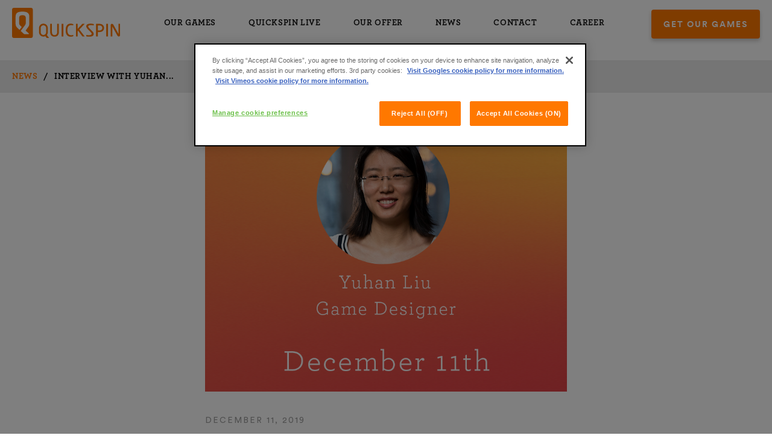

--- FILE ---
content_type: text/html; charset=UTF-8
request_url: https://quickspin.com/news/interview-with-yuhan-liu-game-designer/
body_size: 9797
content:
<!doctype html>
<html>

<head>
    <!-- Google Tag Manager -->
    <script>
        (function(w,d,s,l,i){w[l]=w[l]||[];w[l].push({'gtm.start':
        new Date().getTime(),event:'gtm.js'});var f=d.getElementsByTagName(s)[0],
        j=d.createElement(s),dl=l!='dataLayer'?'&l='+l:'';j.async=true;j.src=
        'https://www.googletagmanager.com/gtm.js?id='+i+dl;f.parentNode.insertBefore(j,f);
        })(window,document,'script','dataLayer','GTM-WNWXRM3');
    </script>
    <!-- End Google Tag Manager -->
    <meta charset="UTF-8">
    

    <!-- <link href="//www.google-analytics.com" rel="dns-prefetch"> -->
    <link href="https://quickspin.com/favicon.ico" rel="shortcut icon">

    
    <meta http-equiv="X-UA-Compatible" content="IE=edge,chrome=1">
    <meta name="viewport" content="width=device-width, initial-scale=1.0">
    <meta name="description" content="We create the world&#039;s most awesome video slots">

    <script>
        var ajaxUrl = 'https://quickspin.com/wp/wp-admin/admin-ajax.php';
    </script>

        <link rel="stylesheet" href="https://quickspin.com/wp-content/themes/quickspin/build/style-3260e5109c.css?v=1768808644" />

    <script>
		const AJAX_URL = 'https://quickspin.com/wp/wp-admin/admin-ajax.php';
	</script>

    <meta name="google-site-verification" content="HoGsdW0z9xQna2ioU8mR74xidGbwHou3Nn9w0r2W0zs" />

    <meta name='robots' content='index, follow, max-image-preview:large, max-snippet:-1, max-video-preview:-1' />

	<!-- This site is optimized with the Yoast SEO plugin v26.7 - https://yoast.com/wordpress/plugins/seo/ -->
	<title>Single news template - Quickspin</title>
	<link rel="canonical" href="https://quickspin.com/news/single-news-template/" />
	<meta property="og:locale" content="en_US" />
	<meta property="og:type" content="article" />
	<meta property="og:title" content="Single news template - Quickspin" />
	<meta property="og:url" content="https://quickspin.com/news/single-news-template/" />
	<meta property="og:site_name" content="Quickspin" />
	<meta property="article:modified_time" content="2020-03-18T10:54:36+00:00" />
	<meta property="og:image" content="https://quickspin.com/wp-content/uploads/2021/10/Profile-Picture-2.png" />
	<meta property="og:image:width" content="1000" />
	<meta property="og:image:height" content="1000" />
	<meta property="og:image:type" content="image/png" />
	<meta name="twitter:card" content="summary_large_image" />
	<script type="application/ld+json" class="yoast-schema-graph">{"@context":"https://schema.org","@graph":[{"@type":"WebPage","@id":"https://quickspin.com/news/single-news-template/","url":"https://quickspin.com/news/single-news-template/","name":"Single news template - Quickspin","isPartOf":{"@id":"https://quickspin.com/#website"},"datePublished":"2017-02-23T15:55:13+00:00","dateModified":"2020-03-18T10:54:36+00:00","breadcrumb":{"@id":"https://quickspin.com/news/single-news-template/#breadcrumb"},"inLanguage":"en-US","potentialAction":[{"@type":"ReadAction","target":["https://quickspin.com/news/single-news-template/"]}]},{"@type":"BreadcrumbList","@id":"https://quickspin.com/news/single-news-template/#breadcrumb","itemListElement":[{"@type":"ListItem","position":1,"name":"Home","item":"https://quickspin.com/"},{"@type":"ListItem","position":2,"name":"News","item":"https://quickspin.com/news/"},{"@type":"ListItem","position":3,"name":"Single news template"}]},{"@type":"WebSite","@id":"https://quickspin.com/#website","url":"https://quickspin.com/","name":"Quickspin","description":"We create the world&#039;s most awesome video slots","potentialAction":[{"@type":"SearchAction","target":{"@type":"EntryPoint","urlTemplate":"https://quickspin.com/?s={search_term_string}"},"query-input":{"@type":"PropertyValueSpecification","valueRequired":true,"valueName":"search_term_string"}}],"inLanguage":"en-US"}]}</script>
	<!-- / Yoast SEO plugin. -->


<script type="text/javascript">
/* <![CDATA[ */
window._wpemojiSettings = {"baseUrl":"https:\/\/s.w.org\/images\/core\/emoji\/16.0.1\/72x72\/","ext":".png","svgUrl":"https:\/\/s.w.org\/images\/core\/emoji\/16.0.1\/svg\/","svgExt":".svg","source":{"concatemoji":"https:\/\/quickspin.com\/wp\/wp-includes\/js\/wp-emoji-release.min.js?ver=6.8.3"}};
/*! This file is auto-generated */
!function(s,n){var o,i,e;function c(e){try{var t={supportTests:e,timestamp:(new Date).valueOf()};sessionStorage.setItem(o,JSON.stringify(t))}catch(e){}}function p(e,t,n){e.clearRect(0,0,e.canvas.width,e.canvas.height),e.fillText(t,0,0);var t=new Uint32Array(e.getImageData(0,0,e.canvas.width,e.canvas.height).data),a=(e.clearRect(0,0,e.canvas.width,e.canvas.height),e.fillText(n,0,0),new Uint32Array(e.getImageData(0,0,e.canvas.width,e.canvas.height).data));return t.every(function(e,t){return e===a[t]})}function u(e,t){e.clearRect(0,0,e.canvas.width,e.canvas.height),e.fillText(t,0,0);for(var n=e.getImageData(16,16,1,1),a=0;a<n.data.length;a++)if(0!==n.data[a])return!1;return!0}function f(e,t,n,a){switch(t){case"flag":return n(e,"\ud83c\udff3\ufe0f\u200d\u26a7\ufe0f","\ud83c\udff3\ufe0f\u200b\u26a7\ufe0f")?!1:!n(e,"\ud83c\udde8\ud83c\uddf6","\ud83c\udde8\u200b\ud83c\uddf6")&&!n(e,"\ud83c\udff4\udb40\udc67\udb40\udc62\udb40\udc65\udb40\udc6e\udb40\udc67\udb40\udc7f","\ud83c\udff4\u200b\udb40\udc67\u200b\udb40\udc62\u200b\udb40\udc65\u200b\udb40\udc6e\u200b\udb40\udc67\u200b\udb40\udc7f");case"emoji":return!a(e,"\ud83e\udedf")}return!1}function g(e,t,n,a){var r="undefined"!=typeof WorkerGlobalScope&&self instanceof WorkerGlobalScope?new OffscreenCanvas(300,150):s.createElement("canvas"),o=r.getContext("2d",{willReadFrequently:!0}),i=(o.textBaseline="top",o.font="600 32px Arial",{});return e.forEach(function(e){i[e]=t(o,e,n,a)}),i}function t(e){var t=s.createElement("script");t.src=e,t.defer=!0,s.head.appendChild(t)}"undefined"!=typeof Promise&&(o="wpEmojiSettingsSupports",i=["flag","emoji"],n.supports={everything:!0,everythingExceptFlag:!0},e=new Promise(function(e){s.addEventListener("DOMContentLoaded",e,{once:!0})}),new Promise(function(t){var n=function(){try{var e=JSON.parse(sessionStorage.getItem(o));if("object"==typeof e&&"number"==typeof e.timestamp&&(new Date).valueOf()<e.timestamp+604800&&"object"==typeof e.supportTests)return e.supportTests}catch(e){}return null}();if(!n){if("undefined"!=typeof Worker&&"undefined"!=typeof OffscreenCanvas&&"undefined"!=typeof URL&&URL.createObjectURL&&"undefined"!=typeof Blob)try{var e="postMessage("+g.toString()+"("+[JSON.stringify(i),f.toString(),p.toString(),u.toString()].join(",")+"));",a=new Blob([e],{type:"text/javascript"}),r=new Worker(URL.createObjectURL(a),{name:"wpTestEmojiSupports"});return void(r.onmessage=function(e){c(n=e.data),r.terminate(),t(n)})}catch(e){}c(n=g(i,f,p,u))}t(n)}).then(function(e){for(var t in e)n.supports[t]=e[t],n.supports.everything=n.supports.everything&&n.supports[t],"flag"!==t&&(n.supports.everythingExceptFlag=n.supports.everythingExceptFlag&&n.supports[t]);n.supports.everythingExceptFlag=n.supports.everythingExceptFlag&&!n.supports.flag,n.DOMReady=!1,n.readyCallback=function(){n.DOMReady=!0}}).then(function(){return e}).then(function(){var e;n.supports.everything||(n.readyCallback(),(e=n.source||{}).concatemoji?t(e.concatemoji):e.wpemoji&&e.twemoji&&(t(e.twemoji),t(e.wpemoji)))}))}((window,document),window._wpemojiSettings);
/* ]]> */
</script>
<style id='wp-emoji-styles-inline-css' type='text/css'>

	img.wp-smiley, img.emoji {
		display: inline !important;
		border: none !important;
		box-shadow: none !important;
		height: 1em !important;
		width: 1em !important;
		margin: 0 0.07em !important;
		vertical-align: -0.1em !important;
		background: none !important;
		padding: 0 !important;
	}
</style>
<link rel='stylesheet' id='wp-block-library-css' href='https://quickspin.com/wp/wp-includes/css/dist/block-library/style.min.css?ver=6.8.3' type='text/css' media='all' />
<style id='classic-theme-styles-inline-css' type='text/css'>
/*! This file is auto-generated */
.wp-block-button__link{color:#fff;background-color:#32373c;border-radius:9999px;box-shadow:none;text-decoration:none;padding:calc(.667em + 2px) calc(1.333em + 2px);font-size:1.125em}.wp-block-file__button{background:#32373c;color:#fff;text-decoration:none}
</style>
<style id='global-styles-inline-css' type='text/css'>
:root{--wp--preset--aspect-ratio--square: 1;--wp--preset--aspect-ratio--4-3: 4/3;--wp--preset--aspect-ratio--3-4: 3/4;--wp--preset--aspect-ratio--3-2: 3/2;--wp--preset--aspect-ratio--2-3: 2/3;--wp--preset--aspect-ratio--16-9: 16/9;--wp--preset--aspect-ratio--9-16: 9/16;--wp--preset--color--black: #000000;--wp--preset--color--cyan-bluish-gray: #abb8c3;--wp--preset--color--white: #ffffff;--wp--preset--color--pale-pink: #f78da7;--wp--preset--color--vivid-red: #cf2e2e;--wp--preset--color--luminous-vivid-orange: #ff6900;--wp--preset--color--luminous-vivid-amber: #fcb900;--wp--preset--color--light-green-cyan: #7bdcb5;--wp--preset--color--vivid-green-cyan: #00d084;--wp--preset--color--pale-cyan-blue: #8ed1fc;--wp--preset--color--vivid-cyan-blue: #0693e3;--wp--preset--color--vivid-purple: #9b51e0;--wp--preset--gradient--vivid-cyan-blue-to-vivid-purple: linear-gradient(135deg,rgba(6,147,227,1) 0%,rgb(155,81,224) 100%);--wp--preset--gradient--light-green-cyan-to-vivid-green-cyan: linear-gradient(135deg,rgb(122,220,180) 0%,rgb(0,208,130) 100%);--wp--preset--gradient--luminous-vivid-amber-to-luminous-vivid-orange: linear-gradient(135deg,rgba(252,185,0,1) 0%,rgba(255,105,0,1) 100%);--wp--preset--gradient--luminous-vivid-orange-to-vivid-red: linear-gradient(135deg,rgba(255,105,0,1) 0%,rgb(207,46,46) 100%);--wp--preset--gradient--very-light-gray-to-cyan-bluish-gray: linear-gradient(135deg,rgb(238,238,238) 0%,rgb(169,184,195) 100%);--wp--preset--gradient--cool-to-warm-spectrum: linear-gradient(135deg,rgb(74,234,220) 0%,rgb(151,120,209) 20%,rgb(207,42,186) 40%,rgb(238,44,130) 60%,rgb(251,105,98) 80%,rgb(254,248,76) 100%);--wp--preset--gradient--blush-light-purple: linear-gradient(135deg,rgb(255,206,236) 0%,rgb(152,150,240) 100%);--wp--preset--gradient--blush-bordeaux: linear-gradient(135deg,rgb(254,205,165) 0%,rgb(254,45,45) 50%,rgb(107,0,62) 100%);--wp--preset--gradient--luminous-dusk: linear-gradient(135deg,rgb(255,203,112) 0%,rgb(199,81,192) 50%,rgb(65,88,208) 100%);--wp--preset--gradient--pale-ocean: linear-gradient(135deg,rgb(255,245,203) 0%,rgb(182,227,212) 50%,rgb(51,167,181) 100%);--wp--preset--gradient--electric-grass: linear-gradient(135deg,rgb(202,248,128) 0%,rgb(113,206,126) 100%);--wp--preset--gradient--midnight: linear-gradient(135deg,rgb(2,3,129) 0%,rgb(40,116,252) 100%);--wp--preset--font-size--small: 13px;--wp--preset--font-size--medium: 20px;--wp--preset--font-size--large: 36px;--wp--preset--font-size--x-large: 42px;--wp--preset--spacing--20: 0.44rem;--wp--preset--spacing--30: 0.67rem;--wp--preset--spacing--40: 1rem;--wp--preset--spacing--50: 1.5rem;--wp--preset--spacing--60: 2.25rem;--wp--preset--spacing--70: 3.38rem;--wp--preset--spacing--80: 5.06rem;--wp--preset--shadow--natural: 6px 6px 9px rgba(0, 0, 0, 0.2);--wp--preset--shadow--deep: 12px 12px 50px rgba(0, 0, 0, 0.4);--wp--preset--shadow--sharp: 6px 6px 0px rgba(0, 0, 0, 0.2);--wp--preset--shadow--outlined: 6px 6px 0px -3px rgba(255, 255, 255, 1), 6px 6px rgba(0, 0, 0, 1);--wp--preset--shadow--crisp: 6px 6px 0px rgba(0, 0, 0, 1);}:where(.is-layout-flex){gap: 0.5em;}:where(.is-layout-grid){gap: 0.5em;}body .is-layout-flex{display: flex;}.is-layout-flex{flex-wrap: wrap;align-items: center;}.is-layout-flex > :is(*, div){margin: 0;}body .is-layout-grid{display: grid;}.is-layout-grid > :is(*, div){margin: 0;}:where(.wp-block-columns.is-layout-flex){gap: 2em;}:where(.wp-block-columns.is-layout-grid){gap: 2em;}:where(.wp-block-post-template.is-layout-flex){gap: 1.25em;}:where(.wp-block-post-template.is-layout-grid){gap: 1.25em;}.has-black-color{color: var(--wp--preset--color--black) !important;}.has-cyan-bluish-gray-color{color: var(--wp--preset--color--cyan-bluish-gray) !important;}.has-white-color{color: var(--wp--preset--color--white) !important;}.has-pale-pink-color{color: var(--wp--preset--color--pale-pink) !important;}.has-vivid-red-color{color: var(--wp--preset--color--vivid-red) !important;}.has-luminous-vivid-orange-color{color: var(--wp--preset--color--luminous-vivid-orange) !important;}.has-luminous-vivid-amber-color{color: var(--wp--preset--color--luminous-vivid-amber) !important;}.has-light-green-cyan-color{color: var(--wp--preset--color--light-green-cyan) !important;}.has-vivid-green-cyan-color{color: var(--wp--preset--color--vivid-green-cyan) !important;}.has-pale-cyan-blue-color{color: var(--wp--preset--color--pale-cyan-blue) !important;}.has-vivid-cyan-blue-color{color: var(--wp--preset--color--vivid-cyan-blue) !important;}.has-vivid-purple-color{color: var(--wp--preset--color--vivid-purple) !important;}.has-black-background-color{background-color: var(--wp--preset--color--black) !important;}.has-cyan-bluish-gray-background-color{background-color: var(--wp--preset--color--cyan-bluish-gray) !important;}.has-white-background-color{background-color: var(--wp--preset--color--white) !important;}.has-pale-pink-background-color{background-color: var(--wp--preset--color--pale-pink) !important;}.has-vivid-red-background-color{background-color: var(--wp--preset--color--vivid-red) !important;}.has-luminous-vivid-orange-background-color{background-color: var(--wp--preset--color--luminous-vivid-orange) !important;}.has-luminous-vivid-amber-background-color{background-color: var(--wp--preset--color--luminous-vivid-amber) !important;}.has-light-green-cyan-background-color{background-color: var(--wp--preset--color--light-green-cyan) !important;}.has-vivid-green-cyan-background-color{background-color: var(--wp--preset--color--vivid-green-cyan) !important;}.has-pale-cyan-blue-background-color{background-color: var(--wp--preset--color--pale-cyan-blue) !important;}.has-vivid-cyan-blue-background-color{background-color: var(--wp--preset--color--vivid-cyan-blue) !important;}.has-vivid-purple-background-color{background-color: var(--wp--preset--color--vivid-purple) !important;}.has-black-border-color{border-color: var(--wp--preset--color--black) !important;}.has-cyan-bluish-gray-border-color{border-color: var(--wp--preset--color--cyan-bluish-gray) !important;}.has-white-border-color{border-color: var(--wp--preset--color--white) !important;}.has-pale-pink-border-color{border-color: var(--wp--preset--color--pale-pink) !important;}.has-vivid-red-border-color{border-color: var(--wp--preset--color--vivid-red) !important;}.has-luminous-vivid-orange-border-color{border-color: var(--wp--preset--color--luminous-vivid-orange) !important;}.has-luminous-vivid-amber-border-color{border-color: var(--wp--preset--color--luminous-vivid-amber) !important;}.has-light-green-cyan-border-color{border-color: var(--wp--preset--color--light-green-cyan) !important;}.has-vivid-green-cyan-border-color{border-color: var(--wp--preset--color--vivid-green-cyan) !important;}.has-pale-cyan-blue-border-color{border-color: var(--wp--preset--color--pale-cyan-blue) !important;}.has-vivid-cyan-blue-border-color{border-color: var(--wp--preset--color--vivid-cyan-blue) !important;}.has-vivid-purple-border-color{border-color: var(--wp--preset--color--vivid-purple) !important;}.has-vivid-cyan-blue-to-vivid-purple-gradient-background{background: var(--wp--preset--gradient--vivid-cyan-blue-to-vivid-purple) !important;}.has-light-green-cyan-to-vivid-green-cyan-gradient-background{background: var(--wp--preset--gradient--light-green-cyan-to-vivid-green-cyan) !important;}.has-luminous-vivid-amber-to-luminous-vivid-orange-gradient-background{background: var(--wp--preset--gradient--luminous-vivid-amber-to-luminous-vivid-orange) !important;}.has-luminous-vivid-orange-to-vivid-red-gradient-background{background: var(--wp--preset--gradient--luminous-vivid-orange-to-vivid-red) !important;}.has-very-light-gray-to-cyan-bluish-gray-gradient-background{background: var(--wp--preset--gradient--very-light-gray-to-cyan-bluish-gray) !important;}.has-cool-to-warm-spectrum-gradient-background{background: var(--wp--preset--gradient--cool-to-warm-spectrum) !important;}.has-blush-light-purple-gradient-background{background: var(--wp--preset--gradient--blush-light-purple) !important;}.has-blush-bordeaux-gradient-background{background: var(--wp--preset--gradient--blush-bordeaux) !important;}.has-luminous-dusk-gradient-background{background: var(--wp--preset--gradient--luminous-dusk) !important;}.has-pale-ocean-gradient-background{background: var(--wp--preset--gradient--pale-ocean) !important;}.has-electric-grass-gradient-background{background: var(--wp--preset--gradient--electric-grass) !important;}.has-midnight-gradient-background{background: var(--wp--preset--gradient--midnight) !important;}.has-small-font-size{font-size: var(--wp--preset--font-size--small) !important;}.has-medium-font-size{font-size: var(--wp--preset--font-size--medium) !important;}.has-large-font-size{font-size: var(--wp--preset--font-size--large) !important;}.has-x-large-font-size{font-size: var(--wp--preset--font-size--x-large) !important;}
:where(.wp-block-post-template.is-layout-flex){gap: 1.25em;}:where(.wp-block-post-template.is-layout-grid){gap: 1.25em;}
:where(.wp-block-columns.is-layout-flex){gap: 2em;}:where(.wp-block-columns.is-layout-grid){gap: 2em;}
:root :where(.wp-block-pullquote){font-size: 1.5em;line-height: 1.6;}
</style>
<link rel="https://api.w.org/" href="https://quickspin.com/wp-json/" /><link rel="alternate" title="JSON" type="application/json" href="https://quickspin.com/wp-json/wp/v2/pages/1129" /><link rel="EditURI" type="application/rsd+xml" title="RSD" href="https://quickspin.com/wp/xmlrpc.php?rsd" />
<meta name="generator" content="WordPress 6.8.3" />
<link rel='shortlink' href='https://quickspin.com/?p=1129' />
<link rel="alternate" title="oEmbed (JSON)" type="application/json+oembed" href="https://quickspin.com/wp-json/oembed/1.0/embed?url=https%3A%2F%2Fquickspin.com%2Fnews%2Fsingle-news-template%2F" />
<link rel="alternate" title="oEmbed (XML)" type="text/xml+oembed" href="https://quickspin.com/wp-json/oembed/1.0/embed?url=https%3A%2F%2Fquickspin.com%2Fnews%2Fsingle-news-template%2F&#038;format=xml" />
</head>

<body class="wp-singular page-template page-template-news-template page-template-news-template-php page page-id-1129 page-child parent-pageid-13 wp-theme-quickspin">
    <!-- Google Tag Manager (noscript) -->
    <noscript><iframe src="https://www.googletagmanager.com/ns.html?id=GTM-WNWXRM3"
    height="0" width="0" style="display:none;visibility:hidden"></iframe></noscript>
    <!-- End Google Tag Manager (noscript) -->
    
<nav class="top-navigation">

    <section class="top-nav-inner">

        <a href="https://quickspin.com" class="top-logo">
            <img src="https://quickspin.com/wp-content/themes/quickspin/img/quickspin-logo.svg" style="height: 50px;" />
        </a>

        <div class="menu-headmenu-container"><ul id="menu-headmenu" class="menu"><li id="menu-item-1132" class="menu-item menu-item-type-post_type menu-item-object-page menu-item-1132"><a href="https://quickspin.com/our-portfolio/">Our games</a></li>
<li id="menu-item-10075" class="menu-item menu-item-type-post_type menu-item-object-page menu-item-10075"><a href="https://quickspin.com/quickspin-live/">Quickspin LIVE</a></li>
<li id="menu-item-7369" class="menu-item menu-item-type-post_type menu-item-object-page menu-item-7369"><a href="https://quickspin.com/ouroffer/">Our Offer</a></li>
<li id="menu-item-1135" class="menu-item menu-item-type-post_type menu-item-object-page current-page-ancestor menu-item-1135"><a href="https://quickspin.com/news/">News</a></li>
<li id="menu-item-1134" class="menu-item menu-item-type-post_type menu-item-object-page menu-item-1134"><a href="https://quickspin.com/home-2/about-us/contact-us/">Contact</a></li>
<li id="menu-item-10345" class="menu-item menu-item-type-post_type menu-item-object-page menu-item-10345"><a href="https://quickspin.com/career/">Career</a></li>
</ul></div>
        <a href="https://quickspin.com/get-our-games/" class="btn">
            Get our games        </a>

        <div class="hamburger">
            <span></span>
        </div>

    </section>

</nav>


    <nav class="breadcrumbs">

        <div class="breadcrumbs-inner">
            <a href="https://quickspin.com/news/" >News</a><span class="breadcrumb-divider">/</span>Interview with Yuhan...        </div>

    </nav>

<div class="mobile-menu-overlay">

    <div class="close-menu-wrap">
        <span class="close-menu">&#x2715;</span>
    </div>

    <div class="menu-headmenu-container"><ul id="menu-headmenu-1" class="menu"><li class="menu-item menu-item-type-post_type menu-item-object-page menu-item-1132"><a href="https://quickspin.com/our-portfolio/">Our games</a></li>
<li class="menu-item menu-item-type-post_type menu-item-object-page menu-item-10075"><a href="https://quickspin.com/quickspin-live/">Quickspin LIVE</a></li>
<li class="menu-item menu-item-type-post_type menu-item-object-page menu-item-7369"><a href="https://quickspin.com/ouroffer/">Our Offer</a></li>
<li class="menu-item menu-item-type-post_type menu-item-object-page current-page-ancestor menu-item-1135"><a href="https://quickspin.com/news/">News</a></li>
<li class="menu-item menu-item-type-post_type menu-item-object-page menu-item-1134"><a href="https://quickspin.com/home-2/about-us/contact-us/">Contact</a></li>
<li class="menu-item menu-item-type-post_type menu-item-object-page menu-item-10345"><a href="https://quickspin.com/career/">Career</a></li>
</ul></div>
</div>

    <div class="main main_child">

<script type="text/javascript">
    const newsTitle = 'Interview with Yuhan Liu, Game Designer - Quickspin';

    document.querySelector('title').innerText = newsTitle;
</script>

        <section class="single-content">
                <figure class="single-header-img">
                                            <img src="https://clientarea.quickspin.com/wp-content/uploads/2019/12/11.12Clientarea_FeaturedImage.png"/>
                                    </figure>

                <span class="single-content-text">
                    <span class="post-date">
                        December 11, 2019                    </span>

                    <h2 class="small-header">
                        Interview with Yuhan Liu, Game Designer                    </h2>
                    <span class="orangeStripe"></span>

                    <p>Today, we’d like to share an interview with Yuhan Liu, one of our many talented Game Designers. Originally from China, she came to Sweden to do her master’s degree a few years ago and ended up doing an internship with us as part of her degree – and we know talent when we see it, so we made her a full-time member of the Quickspin family as soon as she graduated!</p>
<p>Read on get to know Yuhan and find out what it was like moving to Sweden, her thoughts on being a Game Designer, and why she loves Quickspin!</p>
<p><strong>Hi Yuhan! So to start off with, what did you do before Quickspin? When did you move to Sweden and what was it like?</strong></p>
<p>I’m originally from northern China, a very cold place, and I moved to Uppsala for my master’s degree in 2016.</p>
<p>I studied Natural Language Processing at Uppsala University. Most people don’t know what that means, but we study things like Artificial Intelligence, machine learning, machine translation (like Google translate), information retrieval, and so on. It was a really useful education.</p>
<p>The studying was quite intense, but Uppsala was always a cool and calm place to be. It was a very nice and welcoming atmosphere where I lived on campus, and amongst all my student friends and people in class. It wouldn’t be fair to say that it was easy to create a brand-new life for myself here, but it was definitely a lot of fun!</p>
<p><strong>That’s great, and we’re so happy you’re here! How long have you been working at Quickspin now? </strong></p>
<p>I started as an intern in January of last year, and then I joined as a full-time employee in June straight after my master’s degree. So I’ve been in the office for nearly two years now, and one and a half as an official team member.</p>
<p><strong>Have you always known that you wanted to work with games or be a mathematician?</strong></p>
<p>I’ve always known that I wanted to work in the gaming industry, which is where I’ve always had the most fun in my life, both as a teenager and as an adult up until now. In China, I also did an internship in the gaming industry as a mobile game designer and they hired me afterwards, but I decided to continue my studies in Sweden instead.</p>
<p>Doing the math has always been part of the job for most game designers, because game design requires a bit of logical and mathematical thinking to actually create the ‘fun’ stuff. The intensity of the math tends to vary for different kinds of game designers, but I would say it’s more required in our industry, making video slots.</p>
<p>To me, it’s been neither a long-winded nor a straight-forward path to where I am now. It was the RNG (random number generator) or the universe that pushed me to where I am now.</p>
<p><strong>Love that – “the RNG of the universe”. Would you recommend Quickspin to other people?</strong></p>
<p>Absolutely! Quickspin is an amazing place to work. I have the best colleagues you could wish for and they’re the best part of my job; we always have lots of inspiring discussions about all aspects of games. They’re all great people, and I feel truly respected for my expertise and for being myself.</p>
<p><strong>Yes, we couldn’t agree more! So what games have you worked on so far in your time here? </strong></p>
<p>I’ve worked on lots of games during my time here, like Ark of Mystery, Divine Dreams (it’s not my design, but I followed it up), The Grand, Sticky Bandits: Wild Return, and Wild Tome of the Woods.</p>
<p><strong>That’s a great selection of games. What’s the most exciting solution you’ve come up with during your time here?</strong></p>
<p>There have been many exciting creative problems to solve, but the most recent I can think of is that I did several major iterations on Sticky Bandits: Wild Return with a quick turn-around. It was an exciting experience now when I think about it, because that was a lot of problem-solving in a short amount of time!</p>
<p><strong>You did a great job on it and it’s been our best performing release this year! Speaking of which, why do you think players love our games so much?</strong></p>
<p>I think players love our games because we pour so much of our hearts into what we do. We put ourselves in the shoes of our players, which we can do because we’re also players, and then we make the games that we love to play ourselves!</p>
<p><strong>What would you say to someone who wants to work with games? Do you have any advice for them?</strong></p>
<p>If it’s the thing you love, just do it! Life is long and there’s plenty of time to try and fail.</p>
<p><strong>Great advice! And if you could go back 5 years in time and give your younger self one piece of advice, what would it be?</strong></p>
<p>Follow your heart and make your choice.</p>
<p><strong>Excellent. And what do you like to do in your spare time, when you’re not working?</strong></p>
<p>I love playing and learning as much as possible. I play games on PC and Nintendo Switch mainly, and I also love reading and learning all kinds of stuff, like blues keyboard, a new natural or programming language, and so on. I get all my inspiration from playing, playing, playing – and staying playful at work!</p>
<p><strong>Yes, you’ve got to stay playful! Can you tell us something we didn’t already know about you?</strong></p>
<p>You might not know this, but I also do Chinese translations for game titles.</p>
<p><strong>Awesome. And finally, if you were a character in one of our games, who would it be? </strong></p>
<p>One of the Spinions in ‘Spinion’s Beach Party’!</p>
                </span>
        </section>

		<script type="speculationrules">
{"prefetch":[{"source":"document","where":{"and":[{"href_matches":"\/*"},{"not":{"href_matches":["\/wp\/wp-*.php","\/wp\/wp-admin\/*","\/wp-content\/uploads\/*","\/wp-content\/*","\/wp-content\/plugins\/*","\/wp-content\/themes\/quickspin\/*","\/*\\?(.+)"]}},{"not":{"selector_matches":"a[rel~=\"nofollow\"]"}},{"not":{"selector_matches":".no-prefetch, .no-prefetch a"}}]},"eagerness":"conservative"}]}
</script>


    <div class="bottom-footer__social">
                                <a href="https://www.instagram.com/quickspin_official/" target="_blank">
                <img src="https://quickspin.com/wp-content/uploads/2021/04/icon-instagram.svg" class="footer-social-img" />
            </a>
                                <a href="https://www.linkedin.com/company/2355821" target="_blank">
                <img src="https://quickspin.com/wp-content/uploads/2021/04/icon-linkedin.svg" class="footer-social-img" />
            </a>
                                <a href="https://www.youtube.com/channel/UCQZjB95TsEI0dzkAafexaYg" target="_blank">
                <img src="https://quickspin.com/wp-content/uploads/2021/04/icon-youtube.svg" class="footer-social-img" />
            </a>
                                <a href="https://vimeo.com/user12011173" target="_blank">
                <img src="https://quickspin.com/wp-content/uploads/2021/04/icon-vimeo.svg" class="footer-social-img" />
            </a>
            </div>

<footer class="bottom-footer">
    <div class="bottom-footer__inner">

                    <div class="bottom-footer__column">
                <h2 class="small-header">
                    Find us
                </h2>

                                                        <ul>

                        <li class="find-us-loc">
                            Sweden                        </li>

                                                                                    <li>
                                    Årstaängsvägen 21C                                </li>
                                                            <li>
                                    117 43 Stockholm                                </li>
                                                                        </ul>
                                                        <ul>

                        <li class="find-us-loc">
                            Malta                        </li>

                                                                                    <li>
                                    The Hedge Business Centre                                </li>
                                                            <li>
                                    STJ 1062 St Julian’s                                </li>
                                                                        </ul>
                                                        <ul>

                        <li class="find-us-loc">
                            Ukraine                        </li>

                                                                                    <li>
                                    Sportyvna Square 1a                                </li>
                                                            <li>
                                    01023 Kyiv                                </li>
                                                                        </ul>
                            </div>
        
                    <div class="bottom-footer__column">
                                                        <div class="bottom-footer__column-inner">
                        <h2 class="small-header">
                            Contact us                        </h2>
                        <ul>
                            <li>
                                <a href="mailto:info@quickspin.com">
                                    info@quickspin.com                                </a>
                            </li>
                            <li>
                                <a href="tel:+46 8 45 30 000">
                                    +46 8 45 30 000                                </a>
                            </li>
                            <li>
                                <a href="">
                                                                    </a>
                            </li>
                        </ul>
                    </div>
                                                        <div class="bottom-footer__column-inner">
                        <h2 class="small-header">
                            Business inquiries                        </h2>
                        <ul>
                            <li>
                                <a href="mailto:sales@quickspin.com">
                                    sales@quickspin.com                                </a>
                            </li>
                            <li>
                                <a href="tel:">
                                                                    </a>
                            </li>
                            <li>
                                <a href="">
                                                                    </a>
                            </li>
                        </ul>
                    </div>
                                                        <div class="bottom-footer__column-inner">
                        <h2 class="small-header">
                            People & Career                        </h2>
                        <ul>
                            <li>
                                <a href="mailto:">
                                                                    </a>
                            </li>
                            <li>
                                <a href="tel:">
                                                                    </a>
                            </li>
                            <li>
                                <a href="https://quickspin.com/career/">
                                    Visit our Career page                                </a>
                            </li>
                        </ul>
                    </div>
                                                        <div class="bottom-footer__column-inner">
                        <h2 class="small-header">
                            Client Area                         </h2>
                        <ul>
                            <li>
                                <a href="mailto:">
                                                                    </a>
                            </li>
                            <li>
                                <a href="tel:">
                                                                    </a>
                            </li>
                            <li>
                                <a href="https://clientarea.quickspin.com/">
                                    Visit our Client Area                                </a>
                            </li>
                        </ul>
                    </div>
                            </div>
        
        <div class="bottom-footer__column">
            <div class="bottom-footer__column-inner">
                <h2 class="small-header">
                    Privacy policy
                </h2>

                <a href="https://quickspin.com/quickspin-privacy-policy">
                    Read our privacy policy
                </a>
            </div>

            <div class="bottom-footer__column-inner">
                <h2 class="small-header">
                    Cookie policy
                </h2>

                <a href="https://quickspin.com/quickspin-cookie-policy">
                    Read our cookie policy and manage your cookie preferences
                </a>
            </div>
        </div>

        <div class="gambling-logo">
                           <img src="https://quickspin.com/wp-content/uploads/2020/04/18-gamble-aware_white-ns.png" />
                           <img src="https://quickspin.com/wp-content/uploads/2020/05/mga-website.png" />
                           <img src="https://quickspin.com/wp-content/uploads/2020/04/GCLogoTransBGMini.png" />
                           <img src="https://quickspin.com/wp-content/uploads/2020/12/bos.nu-logo-rgb-color-dark-bg.png" />
                    </div>

        <div class="footer-license">
            Quickspin AB holds a Critical Gaming Supply Corporate license Number MGA/CRP/137/2007, issued on 06 December 2018 by the Malta Gaming Authority. Quickspin AB, Årstaängsvägen 21C, 11743 Stockholm, Sweden.
            <br><br>
            Quickspin AB is licensed and regulated in Great Britain by the Gambling Commission under account number <a href="https://registers.gamblingcommission.gov.uk/38516" target="_blank">38516</a>.
        </div>
    </div>

    <img
        src="https://quickspin.com/wp-content/themes/quickspin/img/footer-wolf.png"
        class="footer-image"
        alt="Wolf"
    >
</footer><div class="overlay"></div>
<div class="locationpopup">
      <h2>WELCOME TO QUICKSPIN!</h2><br />
      <p>
            Quickspin takes pride in your safety and you have to be over the age of 18 to play our awesome games.
            Please verify your age before you enter our site.<br /><br />
            Thank you – and remember to play responsibly and have fun!
      </p>
      <div class="center">
            <input type="date" name="birthday" class="js-birthday"><br />
            <a class="btn js-close-age-popup" href="javascript:;">Confirm</a>
      </div>
</div>

		</div> <!-- End .main -->

		<!-- analytics -->
		
	   <script src="https://quickspin.com/wp-content/themes/quickspin/build/all-5f73b671ac.js?v=1768808654"></script>
	   <script src="https://maps.googleapis.com/maps/api/js?key=AIzaSyAfET-TggV1Hdfeh86MfH30e-cBeCOD3Tc&callback=initMap" async defer>
	   </script>
	</body>
</html>


--- FILE ---
content_type: text/html; charset=UTF-8
request_url: https://quickspin.com/wp/wp-admin/admin-ajax.php?action=check_location
body_size: 474
content:
{"country":{"city":{"geoname_id":4509177,"names":{"de":"Columbus","en":"Columbus","es":"Columbus","fr":"Columbus","ja":"\u30b3\u30ed\u30f3\u30d0\u30b9","pt-BR":"Columbus","ru":"\u041a\u043e\u043b\u0443\u043c\u0431\u0443\u0441","zh-CN":"\u54e5\u4f26\u5e03"}},"continent":{"code":"NA","geoname_id":6255149,"names":{"de":"Nordamerika","en":"North America","es":"Norteam\u00e9rica","fr":"Am\u00e9rique du Nord","ja":"\u5317\u30a2\u30e1\u30ea\u30ab","pt-BR":"Am\u00e9rica do Norte","ru":"\u0421\u0435\u0432\u0435\u0440\u043d\u0430\u044f \u0410\u043c\u0435\u0440\u0438\u043a\u0430","zh-CN":"\u5317\u7f8e\u6d32"}},"country":{"geoname_id":6252001,"iso_code":"US","names":{"de":"USA","en":"United States","es":"Estados Unidos","fr":"\u00c9tats-Unis","ja":"\u30a2\u30e1\u30ea\u30ab\u5408\u8846\u56fd","pt-BR":"Estados Unidos","ru":"\u0421\u0428\u0410","zh-CN":"\u7f8e\u56fd"}},"location":{"accuracy_radius":1000,"latitude":39.965299999999999,"longitude":-83.023499999999999,"metro_code":535,"time_zone":"America\/New_York"},"postal":{"code":"43215"},"registered_country":{"geoname_id":6252001,"iso_code":"US","names":{"de":"USA","en":"United States","es":"Estados Unidos","fr":"\u00c9tats-Unis","ja":"\u30a2\u30e1\u30ea\u30ab\u5408\u8846\u56fd","pt-BR":"Estados Unidos","ru":"\u0421\u0428\u0410","zh-CN":"\u7f8e\u56fd"}},"subdivisions":[{"geoname_id":5165418,"iso_code":"OH","names":{"en":"Ohio","es":"Ohio","fr":"Ohio","ja":"\u30aa\u30cf\u30a4\u30aa\u5dde","ru":"\u041e\u0433\u0430\u0439\u043e","zh-CN":"\u4fc4\u4ea5\u4fc4\u5dde"}}],"traits":{"ip_address":"18.219.157.100","prefix_len":13}}}

--- FILE ---
content_type: text/css
request_url: https://quickspin.com/wp-content/themes/quickspin/build/style-3260e5109c.css?v=1768808644
body_size: 12347
content:
/*!
 * oh-my-gulp
 * Project
 * 
 * @author Oh My!
 * @version 2.2.1
 * Copyright 2026. UNLICENSED licensed.
 */
@font-face{font-family:'Circular Bold';font-style:normal;font-weight:400;src:local("Circular Bold"),url(../fonts/Circular-Bold.woff) format("woff")}@font-face{font-family:'Circular Book';font-style:normal;font-weight:400;src:url(../fonts/CircularStd-Book.woff) format("woff")}@font-face{font-family:'Archer Book';font-style:normal;font-weight:400;src:local("Archer Book"),url(../fonts/Archer-Book-Pro.woff) format("woff")}@font-face{font-family:'Archer Hairline';font-style:normal;font-weight:400;src:local("Archer Hairline"),url(../fonts/Archer-Hairline-Pro.woff) format("woff")}@font-face{font-family:'Archer Light';font-style:normal;font-weight:400;src:local("Archer Light"),url(../fonts/Archer-Light-Pro.woff) format("woff")}@font-face{font-family:'Archer Medium';font-style:normal;font-weight:400;src:local("Archer Medium"),url(../fonts/Archer-Medium-Pro.woff) format("woff")}@font-face{font-family:'Archer Thin';font-style:normal;font-weight:400;src:local("Archer Thin"),url(../fonts/Archer-Thin-Pro.woff) format("woff")}@font-face{font-family:'Archer Extra Light';font-style:normal;font-weight:400;src:local("Archer Extra Light"),url(../fonts/Archer-XLight-Pro.woff) format("woff")}@font-face{font-family:'ArcherPro Book';font-style:normal;font-weight:400;src:local("ArcherPro Book"),url(../fonts/ArcherPro-Book_0.woff) format("woff")}@font-face{font-family:'ArcherPro Hairline';font-style:normal;font-weight:400;src:local("ArcherPro Hairline"),url(../fonts/ArcherPro-Hairline.woff) format("woff")}@font-face{font-family:'ArcherPro Light';font-style:normal;font-weight:400;src:local("ArcherPro Light"),url(../fonts/ArcherPro-Light_0.woff) format("woff")}@font-face{font-family:'ArcherPro Medium';font-style:normal;font-weight:400;src:local("ArcherPro Medium"),url(../fonts/ArcherPro-Medium.woff) format("woff")}@font-face{font-family:'ArcherPro Thin';font-style:normal;font-weight:400;src:local("ArcherPro Thin"),url(../fonts/ArcherPro-Thin.woff) format("woff")}@font-face{font-family:'ArcherPro Extra Light';font-style:normal;font-weight:400;src:local("ArcherPro Extra Light"),url(../fonts/ArcherPro-XLight.woff) format("woff")}@font-face{font-family:'Archer Bold';font-style:normal;font-weight:400;src:local("Archer Bold"),url(../fonts/Archer-Bold-Pro.woff) format("woff")}@font-face{font-family:'Archer Bold Italic';font-style:normal;font-weight:400;src:local("Archer Bold Italic"),url(../fonts/Archer-BoldItal-Pro.woff) format("woff")}@font-face{font-family:'Archer Book Italic';font-style:normal;font-weight:400;src:local("Archer Book Italic"),url(../fonts/Archer-BookItal-Pro.woff) format("woff")}@font-face{font-family:'Archer Hairline Italic';font-style:normal;font-weight:400;src:local("Archer Hairline Italic"),url(../fonts/Archer-HairlineItal-Pro.woff) format("woff")}@font-face{font-family:'Archer Light Italic';font-style:normal;font-weight:400;src:local("Archer Light Italic"),url(../fonts/Archer-LightItal-Pro.woff) format("woff")}@font-face{font-family:'Archer Medium Italic';font-style:normal;font-weight:400;src:local("Archer Medium Italic"),url(../fonts/Archer-MediumItal-Pro.woff) format("woff")}@font-face{font-family:'Archer Semibold Italic';font-style:normal;font-weight:400;src:local("Archer Semibold Italic"),url(../fonts/Archer-SembdItal-Pro.woff) format("woff")}@font-face{font-family:'Archer Semibold';font-style:normal;font-weight:400;src:local("Archer Semibold"),url(../fonts/Archer-Semibold-Pro.woff) format("woff")}@font-face{font-family:'Archer Thin Italic';font-style:normal;font-weight:400;src:local("Archer Thin Italic"),url(../fonts/Archer-ThinItal-Pro.woff) format("woff")}@font-face{font-family:'Archer Extra Light Italic';font-style:normal;font-weight:400;src:local("Archer Extra Light Italic"),url(../fonts/Archer-XLightItal-Pro.woff) format("woff")}@font-face{font-family:'ArcherPro Bold Italic';font-style:normal;font-weight:400;src:local("ArcherPro Bold Italic"),url(../fonts/ArcherPro-BoldIta.woff) format("woff")}@font-face{font-family:'ArcherPro Bold';font-style:normal;font-weight:400;src:local("ArcherPro Bold"),url(../fonts/ArcherPro-Bold_0.woff) format("woff")}@font-face{font-family:'ArcherPro Book Italic';font-style:normal;font-weight:400;src:local("ArcherPro Book Italic"),url(../fonts/ArcherPro-BookIta_0.woff) format("woff")}@font-face{font-family:'ArcherPro Hairline Italic';font-style:normal;font-weight:400;src:local("ArcherPro Hairline Italic"),url(../fonts/ArcherPro-HairlineIta.woff) format("woff")}@font-face{font-family:'ArcherPro Light Italic';font-style:normal;font-weight:400;src:local("ArcherPro Light Italic"),url(../fonts/ArcherPro-LightIta.woff) format("woff")}@font-face{font-family:'ArcherPro Medium Italic';font-style:normal;font-weight:400;src:local("ArcherPro Medium Italic"),url(../fonts/ArcherPro-MediumIta.woff) format("woff")}@font-face{font-family:'ArcherPro Semibold';font-style:normal;font-weight:400;src:local("ArcherPro Semibold"),url(../fonts/ArcherPro-Semibold.woff) format("woff")}@font-face{font-family:'ArcherPro Semibold Italic';font-style:normal;font-weight:400;src:local("ArcherPro Semibold Italic"),url(../fonts/ArcherPro-SemiboldIta.woff) format("woff")}@font-face{font-family:'ArcherPro Thin Italic';font-style:normal;font-weight:400;src:local("ArcherPro Thin Italic"),url(../fonts/ArcherPro-ThinIta.woff) format("woff")}@font-face{font-family:'ArcherPro Extra Light Italic';font-style:normal;font-weight:400;src:local("ArcherPro Extra Light Italic"),url(../fonts/ArcherPro-XLightIta.woff) format("woff")}article,aside,details,figcaption,figure,footer,header,hgroup,main,nav,section,summary{display:block}audio,canvas,video{display:inline-block}audio:not([controls]){display:none;height:0}[hidden]{display:none}html{font-family:sans-serif;-ms-text-size-adjust:100%;-webkit-text-size-adjust:100%}body{margin:0;-webkit-font-smoothing:antialiased}body *{-webkit-box-sizing:border-box;box-sizing:border-box}a:focus{outline:0}a:active,a:hover{outline:0}h1{font-size:2em;margin:.67em 0}abbr[title]{border-bottom:1px dotted}b,strong{font-weight:700}dfn{font-style:italic}hr{-webkit-box-sizing:content-box;box-sizing:content-box;height:0}mark{background:#ff0;color:#000}code,kbd,pre,samp{font-family:monospace,serif;font-size:1em}pre{white-space:pre-wrap}q{quotes:"\201C" "\201D" "\2018" "\2019"}small{font-size:80%}sub,sup{font-size:75%;line-height:0;position:relative;vertical-align:baseline}sup{top:-.5em}sub{bottom:-.25em}img{border:0}svg:not(:root){overflow:hidden}figure{margin:0}fieldset{border:1px solid silver;margin:0 2px;padding:.35em .625em .75em}legend{border:0;padding:0}button,input,select,textarea{font-family:inherit;font-size:100%;margin:0}button,input{line-height:normal}button,select{text-transform:none}button,html input[type=button],input[type=reset],input[type=submit]{-webkit-appearance:button;cursor:pointer}button[disabled],html input[disabled]{cursor:default}input[type=checkbox],input[type=radio]{-webkit-box-sizing:border-box;box-sizing:border-box;padding:0}input[type=search]{-webkit-appearance:textfield;-webkit-box-sizing:content-box;box-sizing:content-box}input[type=search]::-webkit-search-cancel-button,input[type=search]::-webkit-search-decoration{-webkit-appearance:none}button::-moz-focus-inner,input::-moz-focus-inner{border:0;padding:0}textarea{overflow:auto;vertical-align:top}table{border-collapse:collapse;border-spacing:0}.clearfix:after{content:".";display:block;clear:both;visibility:hidden;line-height:0;height:0}.clearfix{display:block}html[xmlns] .clearfix{display:block}* html .clearfix{height:1%}h1,h2,h3,h4,h5,h6,p{margin:0;font-weight:400}ul{margin:0;padding:0}.page-template-page-home .main_start{margin-top:140px}@media only screen and (max-width:768px){.page-template-page-home .main_start{margin-top:130px}}.main{-webkit-transition:transform .3s ease-in-out;-webkit-transition:-webkit-transform .3s ease-in-out;transition:-webkit-transform .3s ease-in-out;-o-transition:transform .3s ease-in-out;transition:transform .3s ease-in-out;transition:transform .3s ease-in-out,-webkit-transform .3s ease-in-out}.main_parent{margin-top:140px}@media only screen and (max-width:768px){.main_parent{margin-top:130px}}.main_child{margin-top:200px}@media only screen and (max-width:768px){.main_child{margin-top:185px}}.layout{width:100%;max-width:1100px;margin:100px auto;padding:0 20px}@media screen and (max-width:640px){.layout{margin:50px auto}}.games-template .layout{margin:60px auto}.row{width:95%;max-width:1400px;margin:0 auto 0 auto}.clearfix:after{content:' ';display:block;clear:both}.orangeStripe{height:5px;width:100%;max-width:310px;background:#ff7800;display:block;margin:6px 0 10px 0;-webkit-transition:all .3s ease-in-out;-o-transition:all .3s ease-in-out;transition:all .3s ease-in-out}.white-stripe{height:5px;width:100%;max-width:310px;background:#fff;display:block}.triangle-right{display:inline-block;width:0;height:0;border-style:solid;border-width:7px 0 7px 14px;border-color:transparent transparent transparent #000;-webkit-transition:all .2s ease-in-out;-o-transition:all .2s ease-in-out;transition:all .2s ease-in-out}.triangle-left{display:inline-block;width:0;height:0;border-style:solid;border-width:7px 14px 7px 0;border-color:transparent #000 transparent transparent}img{max-width:100%}.pagination-links{width:90%;max-width:796px;margin:70px auto 0 auto;text-align:center}.pagination-links:after,.pagination-links:before{content:"";display:table}.pagination-links:after{clear:both}.pagination-links a{font-size:14px;letter-spacing:2px;color:#ff7800;font-family:'Circular Book';text-transform:uppercase;-webkit-transition:color .2s ease-in-out;-o-transition:color .2s ease-in-out;transition:color .2s ease-in-out}.pagination-links a:hover{color:#e26c03}.pagination-links a:first-of-type{float:left}.pagination-links a:last-of-type{float:right}.pagination-links a{font-weight:600}@media only screen and (max-width:420px){.pagination-links a{font-size:18px;margin:20px 0;display:block}.pagination-links a:first-of-type{float:none}.pagination-links a:last-of-type{float:none}}.aligncenter{display:block;margin-left:auto;margin-right:auto}.alignright{display:block;float:right}.alignleft{display:block;float:left;padding:10px 15px}.image-block{max-width:1075px;width:95%;margin:50px auto;position:relative;display:block}.image-block img{max-width:100%;display:block}.footer-license{color:#fff;margin:40px 0 60px 0;font-size:16px;line-height:22px;padding:10px 30px}.footer-license a{color:#fff;text-decoration:underline}.video-wrapper{position:relative;height:0;overflow:hidden}.video-wrapper iframe,.video-wrapper video{position:absolute;top:0;left:0;width:100%;height:100%}.hide-mobile{display:block}@media screen and (max-width:1024px){.hide-mobile{display:none!important}}.hide-desktop{display:none!important}@media screen and (max-width:1024px){.hide-desktop{display:block!important}}.orange-text{color:#ff7800}h1,h2,h3,h4,h5{font-family:'Archer Bold'}a{text-decoration:none;color:#141414}.bold{font-family:'Archer Bold'}.page-header{font-size:34px;letter-spacing:1.42px;text-transform:uppercase}.small-header{text-transform:uppercase;font-size:18px;font-family:'Archer Bold';letter-spacing:1.29px}p{font-family:'Archer Medium';font-size:20px;line-height:26px}.font-circular{font-family:'Circular Book'}.letterspacing{letter-spacing:1.29px}.btn-secondary{display:inline-block;text-decoration:none;text-align:center;min-height:40px;padding:15px 20px;font-size:14px;font-family:'Circular Bold';border-radius:4px;text-transform:uppercase;border:none;background:0 0;border:2px solid #ff7800;color:#000;outline:0;letter-spacing:2px;cursor:pointer;-webkit-transition:background .1s ease-in-out;-o-transition:background .1s ease-in-out;transition:background .1s ease-in-out;-webkit-box-shadow:0 4px 6px 0 rgba(0,0,0,.2);box-shadow:0 4px 6px 0 rgba(0,0,0,.2)}.btn-secondary:hover{background:#ff7800;color:#fff}.btn{display:inline-block;text-decoration:none;text-align:center;min-height:40px;padding:15px 20px;font-size:14px;font-family:'Circular Bold';border-radius:4px;text-transform:uppercase;border:none;background:#ff7800;color:#fff;outline:0;letter-spacing:2px;cursor:pointer;-webkit-transition:background .1s ease-in-out;-o-transition:background .1s ease-in-out;transition:background .1s ease-in-out;-webkit-box-shadow:0 4px 6px 0 rgba(0,0,0,.2);box-shadow:0 4px 6px 0 rgba(0,0,0,.2);color-scheme:light only}.btn:hover{background:#e26c03}.top-navigation{height:80px;width:100%;position:fixed;z-index:99;top:0;left:0;right:0;display:-webkit-box;display:-ms-flexbox;display:flex;background-color:transparent;-webkit-transition:all .3s ease-in-out;-o-transition:all .3s ease-in-out;transition:all .3s ease-in-out}.top-navigation.fade{background-color:#fff;-webkit-box-shadow:0 10px 11px -6px rgba(0,0,0,.1);box-shadow:0 10px 11px -6px rgba(0,0,0,.1)}.top-nav-inner{width:100%;position:relative;display:-webkit-box;display:-ms-flexbox;display:flex;max-width:1400px;margin:0 auto;padding:20px;-webkit-box-pack:justify;-ms-flex-pack:justify;justify-content:space-between;-webkit-box-align:center;-ms-flex-align:center;align-items:center}@media only screen and (max-width:960px){.top-nav-inner{padding-top:20px}}@media only screen and (max-width:640px){.top-nav-inner .btn{display:none}}@media only screen and (max-width:960px){.top-logo{max-width:115px}}.top-navigation .menu-headmenu-container{position:relative}@media only screen and (max-width:960px){.top-navigation .menu-headmenu-container{display:none}}.top-navigation .menu-headmenu-container .menu li{display:inline-block;margin:0 -5px}.top-navigation .menu-headmenu-container .menu li:last-of-type{margin-right:0}.top-navigation .menu-headmenu-container .menu li a{display:inline-block;text-decoration:none;color:#141414;text-transform:uppercase;padding:0 30px;letter-spacing:.6px;font-size:14px;font-family:'Archer Bold';position:relative;-webkit-transition:all .1s ease-in-out;-o-transition:all .1s ease-in-out;transition:all .1s ease-in-out}.top-navigation .menu-headmenu-container .menu li a:after{content:"";width:100%;height:5px;background-color:#ff7800;opacity:0;will-change:transform;-webkit-transform:translateY(6px);-ms-transform:translateY(6px);transform:translateY(6px);-webkit-transition:-webkit-transform .1s ease-in-out;transition:-webkit-transform .1s ease-in-out;-o-transition:transform .1s ease-in-out;transition:transform .1s ease-in-out;transition:transform .1s ease-in-out,-webkit-transform .1s ease-in-out;display:block}.top-navigation .menu-headmenu-container .menu li a:hover{color:#ff7800}.top-navigation .menu-headmenu-container .menu li a:hover:after{opacity:1;-webkit-transform:translateY(1px);-ms-transform:translateY(1px);transform:translateY(1px)}.current-menu-item a{color:#ff7800!important}.current-menu-item a:after{opacity:1!important;-webkit-transform:translateY(1px)!important;-ms-transform:translateY(1px)!important;transform:translateY(1px)!important}.breadcrumbs{width:100%;height:54px;line-height:54px;margin:100px auto 0 auto;top:0;background:#ebebeb;position:absolute;-webkit-transition:all .3s ease-in-out;-o-transition:all .3s ease-in-out;transition:all .3s ease-in-out}.breadcrumbs-inner{max-width:1400px;margin:0 auto;padding:0 20px;text-transform:uppercase;letter-spacing:.6px;font-size:14px;font-family:'Archer Bold';color:#000}.breadcrumbs-inner a{color:#ff7800}.breadcrumbs-inner a:hover{color:#e26c03}.breadcrumb-divider{display:inline-block;padding:0 10px}.hamburger{width:50px;height:20px;position:relative;float:right;cursor:pointer;display:none}@media only screen and (max-width:960px){.hamburger{display:block}}.hamburger span{width:25px;height:3px;background:#ff7800;display:block;position:absolute;right:0}.hamburger span::after,.hamburger span::before{width:25px;height:3px;background:#ff7800;display:block;position:absolute;content:''}.hamburger span::before{top:8px}.hamburger span::after{top:16px}.mobile-menu-overlay{position:fixed;width:0;height:100%;top:0;right:0;bottom:0;background:#ff7800;z-index:999999;visibility:hidden;-webkit-transition:all .3s ease-in-out;-o-transition:all .3s ease-in-out;transition:all .3s ease-in-out}.overlay-active{background:0 0!important}.show-menu{visibility:visible;width:100%}.slide-content-left{-webkit-transform:translateX(-100%);-ms-transform:translateX(-100%);transform:translateX(-100%)}.mobile-menu-overlay .menu{width:100%;display:block;text-align:center;position:fixed;left:50%;top:50%;-webkit-transform:translate(-50%,-50%);-ms-transform:translate(-50%,-50%);transform:translate(-50%,-50%)}.mobile-menu-overlay .menu .current_page_item a{color:#fff!important;border-bottom:5px solid #fff}.mobile-menu-overlay .menu li{display:block;margin-bottom:20px;opacity:0;margin-right:-100%;-webkit-transition:all .3s ease-in-out 0s}.mobile-menu-overlay .menu li a{color:#fff;font-size:52px;text-decoration:none;text-transform:uppercase;font-family:'Archer Bold';-webkit-transition:all .1s ease-in-out;-o-transition:all .1s ease-in-out;transition:all .1s ease-in-out}@media only screen and (max-width:640px){.mobile-menu-overlay .menu li a{font-size:42px}}@media only screen and (max-width:400px){.mobile-menu-overlay .menu li a{font-size:32px}}.mobile-menu-overlay .menu li a:hover{border-bottom:5px solid #fff}.slide-nav-items{opacity:1!important;margin-right:0!important;-webkit-transition:all .3s ease-in-out 3s}.close-menu-wrap{max-width:1400px;margin:0 auto;text-align:center}.close-menu-wrap .close-menu{position:absolute;margin-top:13px;right:5%;width:auto;height:70px;color:#fff;content:'X';font-size:32px;font-weight:700;font-family:'Archer Bold';cursor:pointer}.big-hero{max-width:1400px;margin:0 auto}@media only screen and (max-width:1366px){.big-hero{max-width:1150px}}.big-hero__spacing{margin:0 0 60px 0}@media only screen and (max-width:400px){.big-hero__spacing{margin-top:70px}}.top-hero{width:100%;height:100%;position:relative;background-position:center center;background-repeat:no-repeat}.top-hero img{max-width:100%;height:auto}@media only screen and (max-width:520px){.desktop-hero-img{display:none}}.big-hero-header{letter-spacing:1.42px;text-align:center;font-size:34px;color:#141414;text-transform:uppercase;padding:0 2%}@media only screen and (max-width:1050px){.big-hero-header{font-size:26px}}@media only screen and (max-width:500px){.big-hero-header{font-size:22px}}.top-button{bottom:60px;position:absolute;left:50%;-webkit-transform:translateX(-50%);-ms-transform:translateX(-50%);transform:translateX(-50%)}@media only screen and (max-width:500px){.top-button{bottom:auto;position:absolute;left:50%;top:50%;-webkit-transform:translate(-50%,-50%);-ms-transform:translate(-50%,-50%);transform:translate(-50%,-50%)}}.video-container{overflow:hidden;padding-top:56.25%;position:relative}.video-container iframe{position:absolute;top:0;left:0;border:0;width:100%;height:100%}.horizontal-col-menu{max-width:1125px;margin:50px auto 0 auto;display:-webkit-box;display:-ms-flexbox;display:flex;-ms-flex-wrap:wrap;flex-wrap:wrap}.horizontal-col-menu:after,.horizontal-col-menu:before{content:"";display:table}.horizontal-col-menu:after{clear:both}.horizontal-col-menu li{width:calc(100% / 3);list-style:none;padding:0 25px;cursor:pointer;margin:20px 0}.horizontal-col-menu li .orangeStripe{max-width:none}@media only screen and (max-width:940px){.horizontal-col-menu li{width:50%}}@media only screen and (max-width:540px){.horizontal-col-menu li{width:100%}.horizontal-col-menu li:first-of-type,.horizontal-col-menu li:last-of-type{margin:0}}.horizontal-col-menu li:hover .triangle-right{margin-right:5px}.horizontal-col-menu li:hover .orangeStripe{background:#e26c03}.horizontal-col-inner{display:inline-block;font-size:0;width:100%}.horizontal-col-inner:after,.horizontal-col-inner:before{content:"";display:table}.horizontal-col-inner:after{clear:both}.horizontal-col-inner .small-header{margin:0;width:90%;display:inline-block;vertical-align:middle}.horizontal-col-inner .triangle-box{width:10%;display:inline-block;text-align:right;vertical-align:middle}.campaign-box{max-width:1075px;width:95%;margin:50px auto 0 auto;position:relative;display:block}.campaign-box_img{position:relative;width:100%;display:block}.campaign-box_img img{display:block}.campaign-box_content{max-width:440px;background:rgba(255,120,0,.9);color:#fff;position:absolute;bottom:20px;left:20px;padding:20px 30px 20px 30px}.campaign-box_content p{margin:10px 0 0 0;font-size:20px;line-height:26px}@media only screen and (max-width:740px){.campaign-box_content{position:relative;bottom:0;left:0;max-width:none}}.campaign-button{position:relative;left:0;bottom:0;margin-top:20px;display:inline-block;text-decoration:none;text-align:center;min-height:40px;padding:15px 20px;font-size:14px;font-family:'Circular Bold';border-radius:4px;text-transform:uppercase;border:none;background:#ff7800;color:#fff;outline:0;letter-spacing:2px;cursor:pointer;-webkit-transition:background .1s ease-in-out;-o-transition:background .1s ease-in-out;transition:background .1s ease-in-out;-webkit-box-shadow:0 4px 6px 0 rgba(0,0,0,.2);box-shadow:0 4px 6px 0 rgba(0,0,0,.2);color-scheme:light only}.campaign-button:hover{background:#e26c03}.full-slots{max-width:1075px;width:90%;margin:50px auto 130px auto;position:relative}.featured-slots{max-width:1075px;width:95%;margin:30px auto;position:relative}.slots-grid{width:100%;text-align:center;display:-webkit-box;display:-ms-flexbox;display:flex;-webkit-box-orient:horizontal;-webkit-box-direction:normal;-ms-flex-direction:row;flex-direction:row;-ms-flex-wrap:wrap;flex-wrap:wrap;-webkit-box-pack:center;-ms-flex-pack:center;justify-content:center}.slots-grid_item{width:calc(100% / 4);padding:5px}@media only screen and (max-width:768px){.slots-grid_item{width:calc(100% / 3)}}@media only screen and (max-width:500px){.slots-grid_item{width:50%}}.slots-grid_item img{display:block}@media only screen and (min-width:768px){.slots-grid_item:hover .slot-grid_name{opacity:1;left:50%}}.slots-item_inner{width:100%;height:100%;position:relative;overflow:hidden}.slot-grid_name{width:80%;position:absolute;color:#fff;font-size:18px;z-index:10;text-transform:uppercase;pointer-events:none;opacity:0;font-family:'Archer Bold';font-weight:700;letter-spacing:1px;position:absolute;left:50%;top:50%;-webkit-transform:translate(-50%,-50%);-ms-transform:translate(-50%,-50%);transform:translate(-50%,-50%);left:-100%;-webkit-backface-visibility:hidden;backface-visibility:hidden;-webkit-transition:all .3s ease-in-out;-o-transition:all .3s ease-in-out;transition:all .3s ease-in-out}.slot-overlay{display:block;position:absolute;top:0;right:0;bottom:0;left:0;z-index:9;-webkit-transition:all .3s ease-in-out;-o-transition:all .3s ease-in-out;transition:all .3s ease-in-out}.slot-overlay:hover{background-color:rgba(255,120,0,.8)}.featured-slots-button{display:inline-block;text-decoration:none;text-align:center;min-height:40px;padding:15px 20px;font-size:14px;font-family:'Circular Bold';border-radius:4px;text-transform:uppercase;border:none;background:#ff7800;color:#fff;outline:0;letter-spacing:2px;cursor:pointer;-webkit-transition:background .1s ease-in-out;-o-transition:background .1s ease-in-out;transition:background .1s ease-in-out;-webkit-box-shadow:0 4px 6px 0 rgba(0,0,0,.2);box-shadow:0 4px 6px 0 rgba(0,0,0,.2);color-scheme:light only;position:relative;float:right;margin:20px 5px 0 0}.featured-slots-button:hover{background:#e26c03}.quote-box{width:95%;max-width:1060px;margin:40px auto 0 auto;position:relative;min-height:360px;overflow:hidden;background:#fff}.quote-box:focus{outline:0!important}.quote-orange-box{width:54px;height:54px;position:absolute;display:block;background:#ff7800;z-index:0}.bottom-right{bottom:0;right:0}.top-right{top:0;left:0}.quote-box_image{width:50%;max-width:515px;position:relative;float:left}@media only screen and (max-width:740px){.quote-box_image{float:none;width:100%;margin:0 auto}}.quote-box_image img{display:block;z-index:5;position:relative;padding:10px}.quote-box_text{width:50%;position:relative;max-width:475px;height:360px;float:left;padding:0 0 0 25px}@media only screen and (max-width:740px){.quote-box_text{float:none;width:100%;margin:20px auto 0 auto;padding:0;height:250px}}.quote-content{position:relative;left:50%;top:50%;-webkit-transform:translate(-50%,-50%);-ms-transform:translate(-50%,-50%);transform:translate(-50%,-50%)}.quotemarks{color:#ff7800;display:inline-block;position:relative}.quote-text p{font-size:24px;font-style:italic;font-family:'Archer semibold';line-height:28px;letter-spacing:1.7px;max-width:475px;padding:0 0 0 35px;margin-top:10px}@media only screen and (max-width:375px){.quote-text p{font-size:20px;padding:0 0 0 20px}}.quote-author{font-size:18px;text-align:right;padding-top:35px;letter-spacing:1.3px;font-family:'Archer Bold'}@media only screen and (max-width:375px){.quote-author{padding:20px}}.quote-box_slide{width:100%;position:absolute;opacity:0;visibility:hidden;overflow:hidden;-webkit-transition:all .5s ease-in-out;-o-transition:all .5s ease-in-out;transition:all .5s ease-in-out}@media only screen and (max-width:740px){.quote-box_slide{position:relative;height:0}}.quote-box_slide_show{visibility:visible!important;opacity:1!important;-webkit-transition:all 1s ease-in-out;-o-transition:all 1s ease-in-out;transition:all 1s ease-in-out}@media only screen and (max-width:740px){.quote-box_slide_show{height:auto}}.news-about-section{max-width:1075px;width:95%;margin:50px auto 0 auto}.news-box{float:left;width:45%;max-width:515px}@media only screen and (max-width:860px){.news-box{width:95%;max-width:700px;float:none;margin:0 auto}}.news-box .orangeStripe,.news-box .small-header{margin-left:35px}@media only screen and (max-width:860px){.news-box .orangeStripe,.news-box .small-header{margin-left:0}}.news-box .orangeStripe{max-width:310px;margin-bottom:20px}.news-box-button{margin:20px 0 0 0;display:inline-block;text-decoration:none;text-align:center;min-height:40px;padding:15px 20px;font-size:14px;font-family:'Circular Bold';border-radius:4px;text-transform:uppercase;border:none;background:#ff7800;color:#fff;outline:0;letter-spacing:2px;cursor:pointer;-webkit-transition:background .1s ease-in-out;-o-transition:background .1s ease-in-out;transition:background .1s ease-in-out;-webkit-box-shadow:0 4px 6px 0 rgba(0,0,0,.2);box-shadow:0 4px 6px 0 rgba(0,0,0,.2);color-scheme:light only}.news-box-button:hover{background:#e26c03}.about-box{float:right;width:45%;max-width:475px}@media only screen and (max-width:860px){.about-box{width:95%;max-width:700px;float:none;margin:40px auto 0 auto}}.about-box .about-text{font-size:20px;line-height:26px;display:block}.about-box .about-text:after,.about-box .about-text:before{content:"";display:table}.about-box .about-text:after{clear:both}.about-box .about-text p{margin:15px 0}.about-box .about-text p:first-of-type{margin-top:0}.awards-list:after,.awards-list:before{content:"";display:table}.awards-list:after{clear:both}.awards-image{width:20%;position:relative;height:100px;text-align:center;float:left;display:block;padding:5px;margin-bottom:10px}@media only screen and (max-width:460px){.awards-image{width:33.33%}}@media only screen and (max-width:320px){.awards-image{width:50%}}.awards-image img{display:block;max-width:100%;margin:0 auto;position:relative;top:50%;-webkit-transform:translateY(-50%);-ms-transform:translateY(-50%);transform:translateY(-50%)}.two-columns{width:40%}.five-col-section{max-width:1075px;width:95%;margin:50px auto 0 auto}.five-col-section .orangeStripe{max-width:310px}.five-col-grid{width:100%;max-width:873px;margin:20px auto 0}.five-col-grid:after,.five-col-grid:before{content:"";display:table}.five-col-grid:after{clear:both}.five-col-grid-item{width:20%;float:left;padding:2px;position:relative}@media only screen and (max-width:800px){.five-col-grid-item{width:33%}}@media only screen and (max-width:500px){.five-col-grid-item{width:50%}}.five-col-item-inner{height:82px;padding:10px;display:block;border:1px solid #ebebeb;position:relative;text-align:center;overflow:hidden}.five-col-item-inner img{vertical-align:middle;max-height:100%;margin:0 auto;max-width:100%;position:relative;top:50%;-webkit-transform:translateY(-50%);-ms-transform:translateY(-50%);transform:translateY(-50%)}.career-header{max-width:1400px;margin:0 auto 0 auto;text-align:center;max-height:467px;overflow:hidden}.career-header img{display:block;width:100%}.two-col-img-container{width:95%;max-width:1080px;margin:0 auto 0 auto;position:relative}.two-col-img-container:after,.two-col-img-container:before{content:"";display:table}.two-col-img-container:after{clear:both}.error-page .two-col-img-container{margin-top:200px}.two-col-img-wrap{width:50%;max-width:500px;float:left;position:relative;top:-50%;-webkit-transform:translateY(50%);-ms-transform:translateY(50%);transform:translateY(50%)}@media only screen and (max-width:640px){.two-col-img-wrap{width:95%;float:none;position:relative;margin:40px auto;top:0;-webkit-transform:translateY(0);-ms-transform:translateY(0);transform:translateY(0)}}.two-col-img-header{text-align:left;font-size:34px;color:#141414;text-transform:uppercase;position:relative;margin-bottom:5px}@media only screen and (max-width:1050px){.two-col-img-header{font-size:26px}}@media only screen and (max-width:800px){.two-col-img-header{font-size:22px}}@media only screen and (max-width:500px){.two-col-img-header{font-size:20px}}.two-col-img-right-box{float:right;width:50%;max-width:377px;position:relative}@media only screen and (max-width:640px){.two-col-img-right-box{float:none;width:95%;max-width:377px;display:inline-block;position:relative;left:50%;-webkit-transform:translateX(-50%);-ms-transform:translateX(-50%);transform:translateX(-50%)}}@media only screen and (max-width:500px){.two-col-img-right-box{margin-top:-35px}}.two-col-img-right-box .two-col-btn{max-width:200px;float:left;margin-top:-20px;margin-left:30px;position:absolute;top:50%;-webkit-transform:translateY(-50%);-ms-transform:translateY(-50%);transform:translateY(-50%);display:inline-block;text-decoration:none;text-align:center;min-height:40px;padding:15px 20px;font-size:14px;font-family:'Circular Bold';border-radius:4px;text-transform:uppercase;border:none;background:#ff7800;color:#fff;outline:0;letter-spacing:2px;cursor:pointer;-webkit-transition:background .1s ease-in-out;-o-transition:background .1s ease-in-out;transition:background .1s ease-in-out;-webkit-box-shadow:0 4px 6px 0 rgba(0,0,0,.2);box-shadow:0 4px 6px 0 rgba(0,0,0,.2);color-scheme:light only}.two-col-img-right-box .two-col-btn:hover{background:#e26c03}@media only screen and (max-width:500px){.two-col-img-right-box .two-col-btn{margin-top:0;margin-left:7%}}.two-col-img-right-box img{float:right;margin-top:-50px}@media only screen and (max-width:640px){.two-col-img-right-box img{margin-top:0}}@media only screen and (max-width:500px){.two-col-img-right-box img{max-width:55%}}.two-col-content{width:95%;max-width:1030px;margin:100px auto 170px auto}.two-col-content-left{width:60%;max-width:600px;float:left}@media only screen and (max-width:640px){.two-col-content-left{width:100%;float:none}}.two-col-content-left figure{margin:30px 0}.two-col-content-left .orangeStripe{margin-bottom:10px}.two-col-button-left{max-width:210px;margin-top:40px;display:inline-block;text-decoration:none;text-align:center;min-height:40px;padding:15px 20px;font-size:14px;font-family:'Circular Bold';border-radius:4px;text-transform:uppercase;border:none;background:#ff7800;color:#fff;outline:0;letter-spacing:2px;cursor:pointer;-webkit-transition:background .1s ease-in-out;-o-transition:background .1s ease-in-out;transition:background .1s ease-in-out;-webkit-box-shadow:0 4px 6px 0 rgba(0,0,0,.2);box-shadow:0 4px 6px 0 rgba(0,0,0,.2);color-scheme:light only}.two-col-button-left:hover{background:#e26c03}.two-col-content-right{width:40%;float:right;padding-left:6%}@media only screen and (max-width:640px){.two-col-content-right{width:95%;float:none;margin:40px auto 0 auto;padding:0}}.two-col-info{width:100%;padding:0 5px;margin:40px 0 20px 0;display:inline-block}.two-col-info-intro{width:30%;max-width:310px;float:left;padding-right:20px}@media only screen and (max-width:720px){.two-col-info-intro{width:100%;max-width:none;float:none;padding:0}}.two-col-info-intro p{font-size:20px;line-height:26px}.two-col-info-right{width:70%;max-width:670px;padding:18px 10px 50px 30px;float:right;background:#fff;border:5px dashed #000;position:relative;font-size:18px;height:155px}@media only screen and (max-width:720px){.two-col-info-right{width:100%;max-width:none;float:none;margin-top:40px;height:170px}}.two-col-info-right .header,.two-col-info-right .text{font-size:20px;line-height:27px;letter-spacing:1.5px;max-width:350px;display:block;font-family:'Archer Medium'}.two-col-info-right .header{font-family:'Archer Bold'}.two-col-info-right .slide-col{opacity:0;height:0;display:block;overflow:hidden;-webkit-transition:opacity 1s ease-in-out;-o-transition:opacity 1s ease-in-out;transition:opacity 1s ease-in-out}.two-col-info-right .slide-col_show{height:auto;opacity:1}.two-col-info-img{position:absolute;top:-126px;right:0}@media only screen and (max-width:840px){.two-col-info-img{top:-73px;max-width:32%}}@media only screen and (max-width:620px){.two-col-info-img{display:none}}.content-centered span table{margin:20px auto;width:100%;max-width:600px}.content-centered span table tr{border-bottom:1px solid #ff7800}.content-centered span table tr td{text-align:left}.content-centered span table tr:first-of-type{background:#ff7800;border-bottom:none}.content-centered span table tr:first-of-type th{border-right:1px solid #fff;text-align:center;color:#fff}.content-centered span table tr:first-of-type th:last-of-type{border-right:none}.content-centered{width:100%;max-width:1400px;margin:0 auto;position:relative}.content-centered:after,.content-centered:before{content:"";display:table}.content-centered:after{clear:both}.content-centered .small-header{width:95%;max-width:600px;margin-left:auto;margin-right:auto}.content-centered .small-header .orangeStripe{max-width:310px;margin:10px 0 0 0}.content-centered p{width:90%;max-width:600px;margin:15px auto}.content-centered p a:hover{text-decoration:underline}.content-centered ul{width:90%;max-width:500px;margin:15px auto;font-family:'Archer Medium';font-size:20px;line-height:26px}.content-centered img{height:auto;max-width:800px;width:100%;margin:40px auto}.content-c-header{width:90%;max-width:600px;margin-left:auto;margin-right:auto}.content-center-images{margin:30px 0;position:relative}.content-center-images img{display:block;margin:0 auto;max-width:800px;width:100%}.content-center-images__one{width:100%}.content-center-images__two{width:50%;float:left}@media only screen and (max-width:640px){.content-center-images__two{width:100%}}.double-images-button{position:absolute;margin:0 auto;position:absolute;left:50%;top:50%;-webkit-transform:translate(-50%,-50%);-ms-transform:translate(-50%,-50%);transform:translate(-50%,-50%)}.job-listings-wrap{width:95%;max-width:1070px;margin:50px auto 0 auto;position:relative}.job-listing-info{width:50%;max-width:516px;float:left}@media only screen and (max-width:640px){.job-listing-info{width:100%;max-width:none;float:none;padding:0 10px}}.job-listing-info .orangeStripe{max-width:310px;margin-bottom:10px}.job-opening_img{text-align:center;margin-top:30px}@media only screen and (max-width:640px){.job-opening_img{max-width:150px;margin:20px auto}}.job-listings{width:50%;max-width:516px;float:right;position:relative}@media only screen and (max-width:640px){.job-listings{width:100%;float:none;max-width:none;margin-top:30px;padding:0 10px}}.open-application-button{position:relative;max-width:210px;margin-top:20px;display:inline-block;text-decoration:none;text-align:center;min-height:40px;padding:15px 20px;font-size:14px;font-family:'Circular Bold';border-radius:4px;text-transform:uppercase;border:none;background:#ff7800;color:#fff;outline:0;letter-spacing:2px;cursor:pointer;-webkit-transition:background .1s ease-in-out;-o-transition:background .1s ease-in-out;transition:background .1s ease-in-out;-webkit-box-shadow:0 4px 6px 0 rgba(0,0,0,.2);box-shadow:0 4px 6px 0 rgba(0,0,0,.2);color-scheme:light only}.open-application-button:hover{background:#e26c03}.black-listing{position:relative}.black-listing a{text-decoration:none}.black-listing_item{width:100%;font-size:0;background:#fff;border:5px solid #141414;padding:15px 20px;margin:10px 0 0 0;color:#141414;-webkit-transition:all .15s ease-in-out;-o-transition:all .15s ease-in-out;transition:all .15s ease-in-out;-webkit-box-shadow:0 4px 6px 0 rgba(0,0,0,.2);box-shadow:0 4px 6px 0 rgba(0,0,0,.2)}.black-listing_item:hover{color:#fff;background:#ff7800;border:5px solid #ff7800}.black-listing_item:hover .triangle-right{border-color:transparent transparent transparent #fff}.black-listing_item p{width:90%;font-size:22px;display:inline-block;vertical-align:middle;font-family:'Archer Bold'}.black-listing_item .triangle-right{vertical-align:middle}.arrow-box{width:10%;height:100%;display:inline-block;text-align:right}.listing-triangle{float:right;width:10%;height:100%;text-align:center;position:relative}.team-section{width:90%;max-width:1018px;margin:100px auto 160px auto}.team-section .btn{float:right;margin-top:10px;margin-right:5px}.team-header{margin:0 auto 30px auto;text-align:center}.team-header .orangeStripe{max-width:310px;margin-left:auto;margin-right:auto}.four-grid{position:relative;display:-webkit-box;display:-ms-flexbox;display:flex;-webkit-box-orient:horizontal;-webkit-box-direction:normal;-ms-flex-direction:row;flex-direction:row;-ms-flex-wrap:wrap;flex-wrap:wrap}.four-grid-item{max-height:360px;width:25%;padding:0 6px;margin:0 0 10px 0;position:relative;overflow:hidden}@media only screen and (max-width:800px){.four-grid-item{width:33.33%;text-align:center}}@media only screen and (max-width:620px){.four-grid-item{width:50%}}@media only screen and (max-width:420px){.four-grid-item{width:100%}.four-grid-item img{margin:0 auto}}.four-grid-item img{display:block;cursor:pointer;-webkit-backface-visibility:hidden;backface-visibility:hidden;-webkit-transition:opacity .3s ease-in-out;-o-transition:opacity .3s ease-in-out;transition:opacity .3s ease-in-out}.four-grid-hover{z-index:99;width:95%;max-width:600px;padding:30px;border:5px solid #ff7800;background:#fff;opacity:0;visibility:hidden}@media only screen and (min-width:500px){.four-grid-hover{position:absolute;left:50%;top:50%;-webkit-transform:translate(-50%,-50%);-ms-transform:translate(-50%,-50%);transform:translate(-50%,-50%)}}@media only screen and (max-width:500px){.four-grid-hover{position:absolute;left:50%;-webkit-transform:translateX(-50%);-ms-transform:translateX(-50%);transform:translateX(-50%)}}.person-img-wrap{width:100%;text-align:center;margin-bottom:25px}.person-img-wrap img{opacity:1!important}.person_name{font-size:20px;font-family:'Archer Bold';display:block;margin:0 0 15px 0}.show-grid-hover{opacity:1;visibility:visible}.four-grid figure img:hover{opacity:1}.active-grid-item{opacity:1!important}@media only screen and (min-width:768px){.disabled-grid-item{opacity:.5!important;pointer-events:none}}@media only screen and (min-width:768px){.four-grid:hover img{opacity:.5}}.close-info{width:27px;height:27px;background-color:#ff7800;position:absolute;right:-1px;top:-1px;display:block;cursor:pointer;background-image:url(../img/close_cross.png);background-position:center center;background-repeat:no-repeat;-webkit-transition:all .2s ease-in-out;-o-transition:all .2s ease-in-out;transition:all .2s ease-in-out}.close-info:hover{background-color:#e26c03}.four-grid-info{display:block;width:100%;height:100%;position:relative}.next-info,.prev-info{display:block;width:50px;height:50px;color:#fff;font-family:'Archer Bold';background:#ff7800;border-radius:100%;cursor:pointer;position:absolute;top:50%;-webkit-transform:translateY(-50%);-ms-transform:translateY(-50%);transform:translateY(-50%)}.next-info:hover,.prev-info:hover{background:#e26c03}.next-info .triangle-right,.prev-info .triangle-right{border-color:transparent transparent transparent #fff;position:relative;left:50%;top:50%;-webkit-transform:translate(-50%,-50%);-ms-transform:translate(-50%,-50%);transform:translate(-50%,-50%)}.next-info .triangle-left,.prev-info .triangle-left{border-color:transparent #fff transparent transparent;position:relative;left:50%;top:50%;-webkit-transform:translate(-50%,-50%);-ms-transform:translate(-50%,-50%);transform:translate(-50%,-50%)}.prev-info{left:-20%}@media only screen and (max-width:800px){.prev-info{left:0;top:100px}}@media only screen and (max-width:460px){.prev-info{left:-20px}}.next-info{right:-20%}@media only screen and (max-width:800px){.next-info{right:0;top:100px}}@media only screen and (max-width:460px){.next-info{right:-20px}}.single-slider{width:100%;position:relative;margin:-30px auto 0 auto;z-index:9;overflow:hidden;display:none}.single-slider:focus{outline:0!important}.single-slider .btn{z-index:999999;position:absolute;left:50%;top:50%;-webkit-transform:translate(-50%,-50%);-ms-transform:translate(-50%,-50%);transform:translate(-50%,-50%)}.slot-cell{width:100%;max-width:836px;padding:0 20px;position:relative}@media only screen and (max-width:768px){.slot-cell{padding:0}}.slot-cell img{display:block;margin:0 auto}.slot-cell .btn{position:absolute;left:50%;top:50%;-webkit-transform:translate(-50%,-50%);-ms-transform:translate(-50%,-50%);transform:translate(-50%,-50%)}.slot-cell_middle{margin:0 auto}.flickity-viewport{height:466px}.flickity-prev-next-button{width:63px;height:63px;border-radius:100%;background:#ff7800;border:none;position:absolute;z-index:10;-webkit-transition:all .2s ease-in-out;-o-transition:all .2s ease-in-out;transition:all .2s ease-in-out;position:absolute;top:50%;-webkit-transform:translateY(-50%);-ms-transform:translateY(-50%);transform:translateY(-50%)}.flickity-prev-next-button:hover{background:#e26c03}.flickity-prev-next-button:focus{outline:0!important}.flickity-prev-next-button svg{width:20px;height:20px;position:absolute;left:50%;top:50%;-webkit-transform:translate(-50%,-50%);-ms-transform:translate(-50%,-50%);transform:translate(-50%,-50%)}.flickity-prev-next-button.next{right:30px}.flickity-prev-next-button.previous{left:30px}@media only screen and (max-width:420px){.flickity-prev-next-button{width:35px;height:35px}.flickity-prev-next-button svg{width:20px;height:30px}.flickity-prev-next-button.next{right:10px}.flickity-prev-next-button.previous{left:10px}}.flickity-prev-next-button .arrow{fill:#fff}.flickity-prev-next-button.no-svg{color:#fff}.flickity-page-dots{display:none}.play-game-holder{width:100%;text-align:center;position:absolute;z-index:9999;position:absolute;left:50%;top:50%;-webkit-transform:translate(-50%,-50%);-ms-transform:translate(-50%,-50%);transform:translate(-50%,-50%)}.play-game-holder .desktop-link{border:2px solid #fff;-webkit-box-shadow:0 4px 6px 0 rgba(0,0,0,.8);box-shadow:0 4px 6px 0 rgba(0,0,0,.8);display:none}@media only screen and (min-width:1025px){.play-game-holder .desktop-link{display:inline-block}}.play-game-holder .mobile-link{border:2px solid #fff;-webkit-box-shadow:0 4px 6px 0 rgba(0,0,0,.8);box-shadow:0 4px 6px 0 rgba(0,0,0,.8);display:none}@media only screen and (max-width:1024px){.play-game-holder .mobile-link{display:inline-block}}.single-header-img{max-width:640px;margin:0 auto 20px auto}.single-header-img img{max-width:100%!important;width:100%}.post-date{display:block;color:#9f9f9f;font-size:14px;letter-spacing:2px;text-transform:uppercase;font-family:'Circular Book';margin-bottom:20px}.single-content{width:100%;max-width:600px;margin:40px auto}.single-content p{margin:20px 0}.single-content img{max-width:100%;margin:40px auto;display:block}.single-content-text{width:100%;max-width:600px;display:block;margin:0 auto}@media only screen and (max-width:600px){.single-content-text{padding:0 20px}}.single-content-text ol,.single-content-text ul{padding:0 40px}.single-content-text a{color:#ff7800;-webkit-transition:color .2s ease-in-out;-o-transition:color .2s ease-in-out;transition:color .2s ease-in-out}.single-content-text a:hover{color:#e26c03}.single-content .small-header{font-size:20px;text-transform:none}.wp-caption,[id^=attachment]{width:auto!important;max-width:100%;position:relative;margin:0 auto 60px auto}.wp-caption img,[id^=attachment] img{display:block;max-width:100%;height:100%;margin:0 auto}.wp-caption .wp-caption-text,[id^=attachment] .wp-caption-text{position:relative;width:90%;max-width:400px;background:rgba(255,120,0,.85);bottom:0;left:-15%;padding:25px 30px;font-size:20px;color:#fff;line-height:26px;margin-top:-40px;font-family:'Archer Medium'}@media only screen and (max-width:760px){.wp-caption .wp-caption-text,[id^=attachment] .wp-caption-text{left:0;width:100%}}@media only screen and (max-width:640px){.wp-caption .wp-caption-text,[id^=attachment] .wp-caption-text{position:relative}}.game-content .small-header{text-transform:uppercase}.page-template-page-home-new .single-content{max-width:1075px;width:95%}.page-template-page-home-new .single-content-text{max-width:none;width:100%;padding:0!important}.promotional-video,.videoWrapper{margin:40px auto;max-width:796px;position:relative;border:none}.promo-text{display:block;font-size:14px;margin:0 0 10px 0;letter-spacing:2px;font-family:'Circular Book';text-transform:uppercase}@media only screen and (max-width:800px){.promo-text{margin-left:20px}}.promo-video_holder,.videoWrapper{width:100%;max-width:796px;height:444px}@media only screen and (max-width:460px){.promo-video_holder,.videoWrapper{height:222px}}.promo-video_holder iframe,.promo-video_holder video,.videoWrapper iframe,.videoWrapper video{width:100%;height:100%;border:none}.center-sub-head{width:90%;max-width:1400px;margin:70px auto;text-align:center}@media only screen and (max-width:420px){.center-sub-head{margin:40px auto}}.center-sub-head h1{margin-bottom:10px}.center-sub-head p{max-width:600px;margin:0 auto}.centered-header__vimeo{width:90%;max-width:796px;margin:30px auto 0 auto}.centered-header__vimeo-holder{width:100%;height:444px}@media only screen and (max-width:500px){.centered-header__vimeo-holder{height:auto}}.centered-header__vimeo-holder iframe{width:100%;height:100%}.list-cards{display:block;margin:80px auto;width:100%}.list-cards:after,.list-cards:before{content:"";display:table}.list-cards:after{clear:both}@media only screen and (max-width:420px){.list-cards{margin:0 auto}}.list-cards .btn{margin-top:30px;position:relative;left:50%;-webkit-transform:translateX(-50%);-ms-transform:translateX(-50%);transform:translateX(-50%)}.list-cards_card{width:50%;float:left;display:none;padding:0 20px;margin:20px auto}.list-cards_card:after,.list-cards_card:before{content:"";display:table}.list-cards_card:after{clear:both}@media only screen and (max-width:700px){.list-cards_card{width:100%;float:none}}.list-cards_card--show{display:block}.list-cards_inner{width:100%;min-height:230px;display:block;border-bottom:1px solid #ebebeb}.list-cards_inner:after,.list-cards_inner:before{content:"";display:table}.list-cards_inner:after{clear:both}@media only screen and (max-width:700px){.list-cards_inner{min-height:auto}}.list-cards_inner:hover .list-cards_img .overlay{background:rgba(255,120,0,.8)}.list-cards_inner:hover .list-cards_img .overlay p{opacity:1;left:50%}.list-cards_content{float:right;width:70%;padding:0 20px 20px;position:relative}@media only screen and (max-width:960px){.list-cards_content{width:100%}}.list-cards_content .post-date{margin-bottom:6px}.list-cards_content .small-header{max-width:410px;display:block;text-transform:none}.list-cards_content .btn{float:right;margin-top:15px}.list-cards_img{width:30%;height:100%;position:relative;margin-bottom:15px;display:block;float:left}@media only screen and (max-width:960px){.list-cards_img{display:none}}.list-cards_img img{display:block}.list-cards_img .overlay{position:absolute;top:0;left:0;right:0;bottom:0;background:rgba(255,120,0,0);-webkit-transition:background .3s ease-in-out;-o-transition:background .3s ease-in-out;transition:background .3s ease-in-out;-webkit-backface-visibility:hidden}.list-cards_img .overlay p{width:100%;color:#fff;opacity:0;text-align:center;font-family:'Archer Bold';position:absolute;left:50%;top:50%;-webkit-transform:translate(-50%,-50%);-ms-transform:translate(-50%,-50%);transform:translate(-50%,-50%);left:-100%;-webkit-transition:all .3s ease-in-out;-o-transition:all .3s ease-in-out;transition:all .3s ease-in-out}.quickspin-showreel{width:95%;max-width:565px;margin:30px auto;position:relative}.showreel-bg{max-width:90%!important;display:block;margin:0 auto}.showreel-text{left:0;font-size:18px;letter-spacing:2px;font-family:'Archer Medium';text-transform:uppercase;position:absolute;top:50%;-webkit-transform:translateY(-50%);-ms-transform:translateY(-50%);transform:translateY(-50%)}.showreel-btn{width:77px;height:77px;background:#fff;border:3px solid #141414;right:0;cursor:pointer;position:absolute;top:50%;-webkit-transform:translateY(-50%);-ms-transform:translateY(-50%);transform:translateY(-50%);-webkit-transition:all .2s ease-in-out;-o-transition:all .2s ease-in-out;transition:all .2s ease-in-out}.showreel-btn:hover{background:#141414}.showreel-btn:hover .triangle-right{border-width:10px 0 10px 20px;border-color:transparent transparent transparent #fff}.showreel-btn .triangle-right{position:absolute;left:50%;top:50%;-webkit-transform:translate(-50%,-50%);-ms-transform:translate(-50%,-50%);transform:translate(-50%,-50%)}.showreel-lb{top:0;right:0;bottom:0;left:0;width:100%;height:100%;position:fixed;opacity:0;visibility:hidden;z-index:999999;background:rgba(0,0,0,.8);-webkit-transition:all .3s ease-in-out;-o-transition:all .3s ease-in-out;transition:all .3s ease-in-out}.showreel-lb_show{opacity:1;visibility:visible}.showreel-lb .video-holder{max-width:1300px;max-height:800px;position:relative;position:relative;left:50%;top:50%;-webkit-transform:translate(-50%,-50%);-ms-transform:translate(-50%,-50%);transform:translate(-50%,-50%)}.showreel-lb .video-holder video{max-width:100%}.close-showreel{display:block;color:#fff;position:absolute;right:0;top:-25px;font-size:16px;letter-spacing:2px;cursor:pointer;text-transform:uppercase}@media only screen and (max-width:960px){.close-showreel{right:20px}}.vimeo-holder{position:relative;padding-bottom:56.25%;height:0;overflow:hidden;max-width:100%}.vimeo-holder embed,.vimeo-holder iframe,.vimeo-holder object{position:absolute;top:0;left:0;width:100%;height:100%}.info-page-columns{width:90%;max-width:1080px;margin:0 auto;position:relative}.info-page-columns:after,.info-page-columns:before{content:"";display:table}.info-page-columns:after{clear:both}.info-column{width:100%;margin:0 auto 40px 0;position:relative;display:-webkit-box;display:-ms-flexbox;display:flex;-webkit-box-align:center;-ms-flex-align:center;align-items:center;-webkit-box-pack:center;-ms-flex-pack:center;justify-content:center}.info-column:nth-child(even){-webkit-box-orient:horizontal;-webkit-box-direction:reverse;-ms-flex-direction:row-reverse;flex-direction:row-reverse}@media only screen and (max-width:560px){.info-column{display:block;height:auto}}.info-column_img,.info-column_text{padding:20px 0}@media only screen and (min-width:560px){.info-column_img,.info-column_text{width:50%;padding:20px}}.info-column_img img{display:block;margin:0 auto}@media only screen and (max-width:560px){.info-column_img img{max-width:100%}}@media only screen and (max-width:560px){.info-column_img,.info-column_text{width:100%;float:none;margin:0 auto}}.info-column_p{display:block;font-size:20px;line-height:26px;font-family:'Archer Medium'}.stat-info{width:90%;max-width:1080px;margin:70px auto}.stat-info:after,.stat-info:before{content:"";display:table}.stat-info:after{clear:both}.stat-info_header{font-size:14px;letter-spacing:2px;text-transform:uppercase;font-family:'Circular Book';display:block}.stat-info_col{width:33.33%;float:left;padding:0 20px 40px 20px;text-align:center}@media only screen and (max-width:768px){.stat-info_col{width:100%}}.stat-col_number{font-size:138px;font-family:'Archer Bold';display:block;color:#ff7800;letter-spacing:10px}.stat-col_text{font-size:20px;line-height:26px;font-family:'Archer Medium'}.big-cards{width:95%;max-width:1040px;margin:70px auto 100px auto}.big-cards:after,.big-cards:before{content:"";display:table}.big-cards:after{clear:both}.big-cards_card{width:50%;max-width:500px;padding:20px 20px 50px 20px;float:left;position:relative}.big-cards_card:nth-child(odd){clear:both}.big-cards_card:nth-child(even){float:right}@media only screen and (max-width:640px){.big-cards_card{width:100%;float:none;margin:0 auto;padding:20px}.big-cards_card:nth-child(even){float:none}}.big-cards_image{width:100%;height:300px;display:block;position:relative}.big-cards_image img{position:relative;max-width:100%;max-height:100%;display:block;position:relative;left:50%;top:50%;-webkit-transform:translate(-50%,-50%);-ms-transform:translate(-50%,-50%);transform:translate(-50%,-50%)}.big-cards_title{padding:10px 0 5px 0;display:block}.big-cards_text{display:block;line-height:26px;font-size:20px;font-family:'Archer Medium'}.big-cards_btn{min-width:160px;margin:30px auto 0 auto;display:inline-block;position:relative;position:relative;left:50%;-webkit-transform:translateX(-50%);-ms-transform:translateX(-50%);transform:translateX(-50%)}.game-lightbox{width:100%;height:100%;top:0;left:0;right:0;bottom:0;z-index:99999;opacity:0;visibility:hidden;position:fixed;background:rgba(0,0,0,.7);-webkit-transition:all .4s ease-in-out;-o-transition:all .4s ease-in-out;transition:all .4s ease-in-out}.game-lightbox_show{opacity:1;visibility:visible}.game-iframe{width:1000px;height:600px;opacity:0;visibility:hidden;position:absolute;left:50%;top:50%;-webkit-transform:translate(-50%,-50%);-ms-transform:translate(-50%,-50%);transform:translate(-50%,-50%);-webkit-transition:all .4s ease-in-out;-o-transition:all .4s ease-in-out;transition:all .4s ease-in-out}.game-iframe_show{opacity:1;visibility:visible}.game-iframe_fullscreen{width:100%;height:100%}.game-iframe_ratio43{width:800px}.game-iframe_ratio169{height:562px}.game-iframe iframe{width:100%;height:100%}.close-lb{top:30px;right:50px;position:absolute;color:#fff;letter-spacing:2px;cursor:pointer;text-transform:uppercase;font-family:'Circular Book'}.back-fullscreen{top:30px;right:130px;position:absolute;color:#fff;letter-spacing:2px;cursor:pointer;text-transform:uppercase;font-family:'Circular Book'}.fullscreen-game{color:#fff;position:relative;display:inline-block;text-transform:uppercase;padding:10px 0;letter-spacing:1px;font-size:15px;cursor:pointer}.small-hero-video{width:100%;max-width:1400px;max-height:467px;margin:0 auto 100px auto}.small-hero-video video{max-width:100%}.contact-us{width:90%;max-width:1100px;margin:100px auto 0 auto}.contact-us:after,.contact-us:before{content:"";display:table}.contact-us:after{clear:both}.contact-col{width:50%;float:left;padding:0 10px}.contact-col:after,.contact-col:before{content:"";display:table}.contact-col:after{clear:both}@media only screen and (max-width:640px){.contact-col{width:100%;float:none;margin:0 auto}}.office-col{margin-bottom:60px}.office-col span{display:block}.contact-emails{margin-bottom:30px}.contact-emails span{font-family:'Archer Bold'}.contact-emails a{color:#ff7800}.contact-emails a:hover{text-decoration:underline}.quickspin-maps{height:350px;margin:0 auto;max-width:1400px}.quickspin-maps:after,.quickspin-maps:before{content:"";display:table}.quickspin-maps:after{clear:both}@media only screen and (max-width:640px){.quickspin-maps{margin:70px auto 0 auto;height:auto}}.map-holder{width:calc(100% / 3);float:left;height:350px;position:relative}@media only screen and (max-width:640px){.map-holder{width:100%;height:350px}}.map-holder:first-of-type{border-right:1px solid #ff7800}.map-holder:last-of-type{border-left:1px solid #ff7800}.map{width:100%;height:100%}.map-location{top:0;left:0;color:#fff;z-index:99;font-size:14px;padding:10px 30px;position:absolute;letter-spacing:1px;display:inline-block;text-transform:uppercase;font-family:'Circular Book';background-color:#ff7800}.bottom-footer{width:100%;padding:88px 0;background:#192430;position:relative}.bottom-footer__social{width:100%;max-width:1300px;margin:80px auto 20px auto;display:-webkit-box;display:-ms-flexbox;display:flex;-webkit-box-orient:horizontal;-webkit-box-direction:normal;-ms-flex-direction:row;flex-direction:row;-webkit-box-align:center;-ms-flex-align:center;align-items:center;-webkit-box-pack:center;-ms-flex-pack:center;justify-content:center;padding:0 20px}.bottom-footer__social a{display:-webkit-box;display:-ms-flexbox;display:flex;-webkit-box-align:center;-ms-flex-align:center;align-items:center;-webkit-box-pack:center;-ms-flex-pack:center;justify-content:center;margin:0 10px 0 0;border-radius:100%;border:1px solid #000;width:38px;height:38px;-webkit-transition:opacity .2s ease-in-out;-o-transition:opacity .2s ease-in-out;transition:opacity .2s ease-in-out}.bottom-footer__social a:hover{opacity:.7}.bottom-footer__social a:last-of-type{margin-right:0}.bottom-footer__social .footer-social-img{width:38px;height:38px;padding:6px}.bottom-footer__inner{width:100%;max-width:1300px;padding:0 20px;margin:0 auto;display:-webkit-box;display:-ms-flexbox;display:flex;-webkit-box-orient:horizontal;-webkit-box-direction:normal;-ms-flex-direction:row;flex-direction:row;-ms-flex-wrap:wrap;flex-wrap:wrap;position:relative;z-index:1}.bottom-footer__column{width:calc(100% / 3);color:#fff;font-size:18px;font-weight:600;font-family:'Archer Bold'}@media screen and (max-width:768px){.bottom-footer__column{width:50%}}@media screen and (max-width:600px){.bottom-footer__column{width:100%;margin-bottom:26px}}.bottom-footer__column .small-header{color:#ff7800;margin-bottom:12px;font-weight:600}.bottom-footer__column a{color:#fff;-webkit-transition:opacity .2s ease-in-out;-o-transition:opacity .2s ease-in-out;transition:opacity .2s ease-in-out}.bottom-footer__column a:hover{opacity:.6}.bottom-footer__column ul{margin:0 0 16px 0}.bottom-footer__column ul li{color:#fff;list-style:none}.bottom-footer__column-inner{margin-bottom:50px}.bottom-footer .gambling-logo{width:100%;max-width:880px;margin:50px 0 0 0;position:relative;display:-webkit-box;display:-ms-flexbox;display:flex;-webkit-box-orient:horizontal;-webkit-box-direction:normal;-ms-flex-direction:row;flex-direction:row;-ms-flex-wrap:wrap;flex-wrap:wrap;-webkit-box-align:center;-ms-flex-align:center;align-items:center}@media screen and (max-width:600px){.bottom-footer .gambling-logo{-webkit-box-orient:vertical;-webkit-box-direction:normal;-ms-flex-direction:column;flex-direction:column;-webkit-box-align:start;-ms-flex-align:start;align-items:flex-start;-webkit-box-pack:justify;-ms-flex-pack:justify;justify-content:space-between;margin:0}}.bottom-footer .gambling-logo img{width:24%;max-width:220px;padding:0 2% 0 0}@media screen and (max-width:600px){.bottom-footer .gambling-logo img{width:100%;max-width:220px;padding:0;margin:0 0 30px 0}}.bottom-footer .footer-license{width:100%;max-width:880px;color:#fff;margin:40px 0 60px 0;font-size:16px;line-height:22px;padding:0;font-family:'Archer Medium'}.bottom-footer .footer-license a{color:#fff;text-decoration:underline}.bottom-footer .footer-image{position:absolute;right:0;bottom:0;max-width:520px;width:100%;z-index:0}@media screen and (max-width:768px){.bottom-footer .footer-image{display:none}}.overlay{position:fixed;top:0;left:0;bottom:0;right:0;background-color:rgba(0,0,0,.75);-webkit-transition:opacity .4s ease-in-out;-o-transition:opacity .4s ease-in-out;transition:opacity .4s ease-in-out;-webkit-transition:all .4s ease-in-out;-o-transition:all .4s ease-in-out;transition:all .4s ease-in-out;pointer-events:none;z-index:101;opacity:0}.overlay--visible{opacity:1;pointer-events:auto}.locationpopup{background:rgba(255,120,0,.9);position:fixed;left:50%;top:50%;margin-top:-200px;margin-left:-300px;z-index:102;padding:20px;width:100%;max-width:600px;pointer-events:none;opacity:0;-webkit-transform:translateY(-100%);-ms-transform:translateY(-100%);transform:translateY(-100%);text-align:center;-webkit-transition:opacity .4s ease-in-out,-webkit-transform .4s ease-in-out;transition:opacity .4s ease-in-out,-webkit-transform .4s ease-in-out;-o-transition:opacity .4s ease-in-out,transform .4s ease-in-out;transition:opacity .4s ease-in-out,transform .4s ease-in-out;transition:opacity .4s ease-in-out,transform .4s ease-in-out,-webkit-transform .4s ease-in-out}.locationpopup--visible{opacity:1;-webkit-transform:translateY(0);-ms-transform:translateY(0);transform:translateY(0);pointer-events:auto}@media only screen and (max-width:800px){.locationpopup{-webkit-transition:opacity .4s ease-in-out,-webkit-transform .4s ease-in-out;transition:opacity .4s ease-in-out,-webkit-transform .4s ease-in-out;-o-transition:opacity .4s ease-in-out,transform .4s ease-in-out;transition:opacity .4s ease-in-out,transform .4s ease-in-out;transition:opacity .4s ease-in-out,transform .4s ease-in-out,-webkit-transform .4s ease-in-out;left:3%;right:3%;margin:0;margin-top:-50%;top:50%;width:94%;max-width:100%}}.locationpopup img{margin-bottom:20px}.locationpopup h2{color:#fff}.locationpopup span{font-family:'Archer Bold';font-size:34px;letter-spacing:1.42px;color:#fff;margin-bottom:20px;display:block}@media only screen and (max-width:500px){.locationpopup span{font-size:14px}}.locationpopup p{font-size:20px;line-height:26px;margin-bottom:10px;color:#fff}@media only screen and (max-width:500px){.locationpopup p{font-size:14px}}.locationpopup .center{width:100%;text-align:center}.js-birthday{border:1px solid #ff7800;margin:20px 0;padding:10px;font-family:'Archer Bold'}.game-promotion-tools{background:#fff;padding:30px 2%;opacity:0;pointer-events:none;position:fixed}.game-promotion-tools.show{opacity:1;pointer-events:auto;position:fixed;z-index:11;top:50%;-webkit-transform:translateY(-50%);-ms-transform:translateY(-50%);transform:translateY(-50%);overflow:scroll;left:50%;margin-left:-534px;height:auto;width:1067px}@media only screen and (max-width:1440px){.game-promotion-tools.show{height:600px}}@media only screen and (max-width:800px){.game-promotion-tools.show{height:600px;max-width:768px;left:0;right:auto;margin:0 auto;width:auto}}@media only screen and (max-width:500px){.game-promotion-tools.show{height:400px;max-width:100%;left:0;right:0;margin:0 auto}}.game-promotion-tools__header{padding:0 20px 30px 20px;border-bottom:1px solid #d3d3d3;margin:0 0 20px 0;position:relative;min-height:100px}.game-promotion-tools__header .promote-logo{position:absolute;left:0;top:50%;-webkit-transform:translateY(-50%);-ms-transform:translateY(-50%);transform:translateY(-50%);margin:0}.game-promotion-tools__header img{width:100%;display:block;max-width:200px;margin:0 auto}.game-promotion-tools__title{text-align:center!important}.game-promotion-tools__buttons{text-align:center;padding:20px;margin:0 auto;display:-webkit-box;display:-ms-flexbox;display:flex;-webkit-box-orient:horizontal;-webkit-box-direction:normal;-ms-flex-direction:row;flex-direction:row;-ms-flex-wrap:wrap;flex-wrap:wrap;-webkit-box-pack:center;-ms-flex-pack:center;justify-content:center}@media only screen and (max-width:500px){.game-promotion-tools__buttons{-webkit-box-orient:vertical;-webkit-box-direction:normal;-ms-flex-direction:column;flex-direction:column}}.game-promotion-tools .game-promo-button{width:23%;margin:5px;display:-webkit-box;display:-ms-flexbox;display:flex;-webkit-box-orient:vertical;-webkit-box-direction:normal;-ms-flex-direction:column;flex-direction:column;-webkit-box-align:center;-ms-flex-align:center;align-items:center}@media only screen and (max-width:500px){.game-promotion-tools .game-promo-button{width:100%}}.game-promotion-tools .game-promo-button--default{margin:20px auto;padding:20px;background:#ff7800;border-radius:5px;text-transform:uppercase;color:#fff;font-weight:700;-webkit-transition:background .1s ease-in-out;-o-transition:background .1s ease-in-out;transition:background .1s ease-in-out}.game-promotion-tools .game-promo-button--default:hover{background:#ef7203}.game-promotion-tools .game-promo-button p{width:100%;height:100%;background:#b1afae;color:#fff;font-weight:700;padding:15px 20px;display:-webkit-box;display:-ms-flexbox;display:flex;-webkit-box-align:center;-ms-flex-align:center;align-items:center;-webkit-box-pack:center;-ms-flex-pack:center;justify-content:center;-webkit-transition:background .1s ease-in-out;-o-transition:background .1s ease-in-out;transition:background .1s ease-in-out}.game-promotion-tools .game-promo-button .game-promotion-tools__image-holder{background:#efefef;width:100%}.game-promotion-tools .game-promo-button .game-promotion-tools__image-holder img{max-width:100%;width:auto;margin:0 auto}.game-promotion-tools .game-promo-button:hover p{background:#ff7800}#ot-sdk-cookie-policy{width:95%;max-width:600px;margin-left:auto;margin-right:auto;font-family:'Archer Medium';font-size:20px;line-height:26px;color:#000}#ot-sdk-btn.ot-sdk-show-settings{color:#fff!important;border:none!important}#ot-sdk-btn.ot-sdk-show-settings:hover{color:#fff!important;background:#e26c03!important}.registration-form-header{margin:50px 0 60px 0}.registration-form-header__title{letter-spacing:1.42px;text-align:center;font-size:34px;color:#141414;text-transform:uppercase;padding:0 2%;margin:60px auto 0 auto}.registration-form-header__text{width:95%;max-width:720px;margin:30px auto 60px auto;padding:0 10px;text-align:center}.registration-form-header__text p{line-height:28px}.registration-form-header img{display:block;margin:0 auto}.registration-form{max-width:1075px;margin:50px auto;padding:50px;border:5px solid #000;-webkit-box-shadow:0 4px 6px 0 rgba(0,0,0,.2);box-shadow:0 4px 6px 0 rgba(0,0,0,.2);position:relative;display:-webkit-box;display:-ms-flexbox;display:flex;-webkit-box-orient:vertical;-webkit-box-direction:normal;-ms-flex-direction:column;flex-direction:column;-webkit-box-align:center;-ms-flex-align:center;align-items:center;-webkit-box-pack:center;-ms-flex-pack:center;justify-content:center;overflow:hidden}.registration-form--newsletter{padding:35px;margin:60px auto}.registration-form--newsletter h2{width:100%;max-width:500px;text-transform:uppercase;margin:0 0 15px 0;text-align:center}@media only screen and (max-width:500px){.registration-form{padding:40px 20px}}.registration-form__error{color:red;padding:0 0 40px 0;font-size:22px;width:100%;display:none}.registration-form__error.show{display:block}.registration-form__complete{width:100%;height:100%;background:#ff7800;position:absolute;top:0;left:0;z-index:1;color:#fff;display:-webkit-box;display:-ms-flexbox;display:flex;-webkit-box-align:center;-ms-flex-align:center;align-items:center;-webkit-box-pack:center;-ms-flex-pack:center;justify-content:center;text-align:center;pointer-events:none;-webkit-transform:translateX(-100%);-ms-transform:translateX(-100%);transform:translateX(-100%);-webkit-transition:opacity .2s ease-in-out,-webkit-transform .2s ease-in-out;transition:opacity .2s ease-in-out,-webkit-transform .2s ease-in-out;-o-transition:opacity .2s ease-in-out,transform .2s ease-in-out;transition:opacity .2s ease-in-out,transform .2s ease-in-out;transition:opacity .2s ease-in-out,transform .2s ease-in-out,-webkit-transform .2s ease-in-out}.registration-form__complete.show{opacity:1;pointer-events:all;-webkit-transform:translateX(0);-ms-transform:translateX(0);transform:translateX(0)}.registration-form__complete-title{font-size:26px;line-height:32px;font-weight:400;font-family:'Archer Medium';width:90%;margin:0 auto}.registration-form__complete-name{font-family:'Archer Bold';display:inline-block}.registration-form .js-form-button{margin:10px;width:100%}.registration-form .js-form-button:disabled{opacity:.5}.registration-form__form{width:100%;display:-webkit-box;display:-ms-flexbox;display:flex;-ms-flex-wrap:wrap;flex-wrap:wrap;position:relative;z-index:0;-webkit-transition:opacity .2s ease-in-out,-webkit-transform .2s ease-in-out;transition:opacity .2s ease-in-out,-webkit-transform .2s ease-in-out;-o-transition:opacity .2s ease-in-out,transform .2s ease-in-out;transition:opacity .2s ease-in-out,transform .2s ease-in-out;transition:opacity .2s ease-in-out,transform .2s ease-in-out,-webkit-transform .2s ease-in-out;pointer-events:all}.registration-form__form.hide{-webkit-transform:translateX(100%);-ms-transform:translateX(100%);transform:translateX(100%);opacity:0}.registration-form__form.loading{pointer-events:none;opacity:.2}.registration-form__form input[type=email],.registration-form__form input[type=text]{width:100%;padding:15px;border:none;border-bottom:5px solid #ff7800;font-family:'Archer Bold';font-size:20px;line-height:26px;margin:10px;outline:0}.registration-form__form input[type=email].is-required,.registration-form__form input[type=text].is-required{border:5px solid red}.registration-form__form input[type=email]:nth-child(-n+2),.registration-form__form input[type=text]:nth-child(-n+2){width:calc(50% - 20px)}@media only screen and (max-width:500px){.registration-form__form input[type=email]:nth-child(-n+2),.registration-form__form input[type=text]:nth-child(-n+2){width:100%}}.registration-form__footer{width:100%;display:-webkit-box;display:-ms-flexbox;display:flex;-webkit-box-align:center;-ms-flex-align:center;align-items:center}.registration-form__footer p{font-size:18px;margin-left:10px}.registration-form__footer p a{text-decoration:underline}.registration-form__check-holder{border:5px solid #ff7800;width:25px;height:25px;margin:20px 10px;position:relative}.registration-form__check-holder span{width:30px;height:30px;background-image:url(../img/check.svg);background-repeat:no-repeat;background-size:30px;position:absolute;z-index:5;top:-9px;left:0;pointer-events:none;-webkit-transform-origin:18% 70%;-ms-transform-origin:18% 70%;transform-origin:18% 70%;-webkit-transform:scale(0);-ms-transform:scale(0);transform:scale(0);opacity:0;-webkit-transition:-webkit-transform .1s cubic-bezier(.68,.1,.265,1.55);transition:-webkit-transform .1s cubic-bezier(.68,.1,.265,1.55);-o-transition:transform .1s cubic-bezier(.68,.1,.265,1.55);transition:transform .1s cubic-bezier(.68,.1,.265,1.55);transition:transform .1s cubic-bezier(.68,.1,.265,1.55),-webkit-transform .1s cubic-bezier(.68,.1,.265,1.55)}.registration-form__accept{-webkit-appearance:none;position:absolute;top:0;left:0;width:100%;height:100%;z-index:6;outline:0;cursor:pointer}.registration-form__accept:checked+span{-webkit-transform:scale(1);-ms-transform:scale(1);transform:scale(1);opacity:1}.loader{border:8px solid #f3f3f3;border-top:8px solid #ff7800;border-radius:50%;width:80px;height:80px;-webkit-animation:spin 1s linear infinite;animation:spin 1s linear infinite;position:absolute;opacity:0;-webkit-transition:opacity .3s ease-in-out;-o-transition:opacity .3s ease-in-out;transition:opacity .3s ease-in-out;pointer-events:none}.loader.show{opacity:1;pointer-events:all}@-webkit-keyframes spin{0%{-webkit-transform:rotate(0);transform:rotate(0)}100%{-webkit-transform:rotate(360deg);transform:rotate(360deg)}}@keyframes spin{0%{-webkit-transform:rotate(0);transform:rotate(0)}100%{-webkit-transform:rotate(360deg);transform:rotate(360deg)}}.release-timer{width:100%;margin:0 auto;text-align:center;position:relative;display:block;cursor:pointer}.release-timer:hover .release-timer__overlay{background-color:rgba(0,0,0,.4)}.release-timer:hover .release-timer__content h2{letter-spacing:1px}.release-timer__overlay{top:0;right:0;bottom:0;left:0;width:100%;height:100%;z-index:1;position:absolute;background-color:rgba(0,0,0,0);-webkit-transition:background-color .2s ease-in-out;-o-transition:background-color .2s ease-in-out;transition:background-color .2s ease-in-out}.release-timer picture{display:block}.release-timer picture img{display:block}.release-timer__content{max-width:960px;margin:0 auto 40px auto;text-align:center}@media screen and (max-width:500px){.release-timer__content{margin:0 0 22px 0}}.release-timer__content h2{text-align:center;text-transform:uppercase;font-size:46px;color:#000;display:inline-block;border-bottom:5px solid #ff7800}@media only screen and (max-width:1024px){.release-timer__content h2{font-size:42px}}@media only screen and (max-width:768px){.release-timer__content h2{font-size:26px}}@media screen and (max-width:500px){.release-timer__content h2{text-align:center;display:block;padding-bottom:4px}}.release-timer__content span{text-transform:none}.big-header{width:100%;height:80vh;position:relative}@media screen and (max-width:960px){.big-header{height:auto;margin-top:80px}.big-header:before{display:none!important}}.big-header:before{content:"";height:50%;width:100%;display:block;position:absolute;top:0;z-index:10;background:-webkit-gradient(linear,left top,left bottom,color-stop(2%,#fff),color-stop(50%,rgba(255,255,255,0)),to(rgba(255,255,255,0)));background:-webkit-linear-gradient(top,#fff 2%,rgba(255,255,255,0) 50%,rgba(255,255,255,0) 100%);background:-o-linear-gradient(top,#fff 2%,rgba(255,255,255,0) 50%,rgba(255,255,255,0) 100%);background:linear-gradient(180deg,#fff 2%,rgba(255,255,255,0) 50%,rgba(255,255,255,0) 100%)}.big-header .video-wrapper{z-index:5;position:absolute;width:100%;height:100%;top:0;left:0}@media screen and (max-width:960px){.big-header .video-wrapper{position:relative;height:auto}}.big-header .video-wrapper video{-o-object-fit:cover;object-fit:cover;width:100%;height:100%;position:absolute;top:0;left:0}@media screen and (max-width:960px){.big-header .video-wrapper video{position:relative}}.text-block{width:100%;max-width:868px;margin:0 auto}.text-block p{margin:20px 0}.text-block img{max-width:100%;margin:40px auto;display:block}.text-block ol,.text-block ul{padding:0 40px}.text-block ol li,.text-block ul li{margin:0 0 12px 0}.text-block a{color:#ff7800;-webkit-transition:color .2s ease-in-out;-o-transition:color .2s ease-in-out;transition:color .2s ease-in-out}.text-block a:hover{color:#e26c03}.game-banner{width:100%;max-width:1300px;margin:0 auto 40px auto;padding:0 20px}.choose-game{width:100%;max-width:620px;position:fixed;top:50%;-webkit-transform:translateY(-50%);-ms-transform:translateY(-50%);transform:translateY(-50%);background:#fff;padding:50px 20px;margin:0 auto;left:0;right:0;border:5px solid #ff7800;border-radius:10px;display:-webkit-box;display:-ms-flexbox;display:flex;-webkit-box-orient:horizontal;-webkit-box-direction:normal;-ms-flex-direction:row;flex-direction:row;-webkit-box-align:center;-ms-flex-align:center;align-items:center;-webkit-box-pack:center;-ms-flex-pack:center;justify-content:center}@media screen and (max-width:640px){.choose-game{-webkit-box-orient:vertical;-webkit-box-direction:normal;-ms-flex-direction:column;flex-direction:column}.choose-game .btn:first-of-type{margin-bottom:8px}}.choose-game .btn:first-of-type{margin-right:8px}.buttons-block{width:100%;max-width:868px;margin:0 auto;display:-webkit-box;display:-ms-flexbox;display:flex;-webkit-box-orient:horizontal;-webkit-box-direction:normal;-ms-flex-direction:row;flex-direction:row;-ms-flex-wrap:wrap;flex-wrap:wrap;-webkit-box-align:center;-ms-flex-align:center;align-items:center}.buttons-block .btn{width:calc(100% / 3 - 10px);margin:5px}@media screen and (max-width:640px){.buttons-block .btn{width:calc(100% / 2 - 10px)}}@media screen and (max-width:414px){.buttons-block .btn{width:100%;margin:0 0 10px 0}}.screenshot-slider{width:100%;max-width:868px;margin:0 auto;position:relative;outline:0;overflow:hidden}.screenshot-slider .flickity-viewport{width:100%;height:100%}.screenshot-slider .flickity-slider{width:100%;height:100%}.screenshot-slider__slide{width:100%;margin:0 20px;cursor:-webkit-grabbing;cursor:grabbing}.screenshot-slider img{width:100%}.suggested-games{width:100%;max-width:868px;margin:0 auto;position:relative;outline:0;overflow:hidden;padding:0 20px}.suggested-games .flickity-viewport{width:100%;height:100%}.suggested-games .flickity-slider{width:100%;height:100%}.suggested-games .flickity-prev-next-button{width:43px;height:43px}.suggested-games .flickity-prev-next-button.previous{left:15px}.suggested-games .flickity-prev-next-button.next{right:15px}.suggested-games__slide{width:calc(100% / 3);margin:0 10px;cursor:pointer;position:relative}.suggested-games__slide:hover:after{opacity:.5}.suggested-games__slide:after{content:"";width:100%;height:100%;position:absolute;top:0;left:0;background:#000;opacity:0;display:block;-webkit-transition:opacity .2s ease-in-out;-o-transition:opacity .2s ease-in-out;transition:opacity .2s ease-in-out}.suggested-games__slide img{display:block}@media screen and (max-width:640px){.suggested-games__slide{width:50%}}.cta-blocks{width:100%}.cta-blocks__block{display:-webkit-box;display:-ms-flexbox;display:flex;-webkit-box-orient:horizontal;-webkit-box-direction:normal;-ms-flex-direction:row;flex-direction:row;-webkit-box-align:center;-ms-flex-align:center;align-items:center}@media screen and (max-width:868px){.cta-blocks__block{-webkit-box-orient:vertical;-webkit-box-direction:normal;-ms-flex-direction:column;flex-direction:column}}.cta-blocks__block:not(:last-child){margin-bottom:40px}@media screen and (min-width:868px){.cta-blocks__block:nth-child(even) .cta-blocks__block-content{-webkit-box-ordinal-group:3;-ms-flex-order:2;order:2;padding-left:5%}.cta-blocks__block:nth-child(even) .cta-blocks__block-image{-webkit-box-ordinal-group:2;-ms-flex-order:1;order:1}}.cta-blocks__block-content,.cta-blocks__block-image{width:50%}@media screen and (max-width:868px){.cta-blocks__block-content,.cta-blocks__block-image{width:100%}}@media screen and (max-width:868px){.cta-blocks__block-image{-webkit-box-ordinal-group:2;-ms-flex-order:1;order:1;margin-bottom:24px}}.cta-blocks__block-content{-webkit-box-align:center;-ms-flex-align:center;align-items:center;padding-right:5%}@media screen and (max-width:868px){.cta-blocks__block-content{padding-right:0;-webkit-box-ordinal-group:3;-ms-flex-order:2;order:2}}.cta-blocks__block-content h2{font-size:32px;margin-bottom:20px}.cta-blocks__block-content p{max-width:520px}.cta-blocks__block-content a{margin-top:30px;display:inline-block}.cta-news-block{width:100%;display:-webkit-box;display:-ms-flexbox;display:flex;-webkit-box-orient:horizontal;-webkit-box-direction:normal;-ms-flex-direction:row;flex-direction:row}@media screen and (max-width:1024px){.cta-news-block{-webkit-box-orient:vertical;-webkit-box-direction:normal;-ms-flex-direction:column;flex-direction:column;margin:0 auto}}.cta-news-block__col{width:50%}@media screen and (max-width:1024px){.cta-news-block__col{width:100%}}.cta-news-block__cta h3{font-size:32px;margin:10px 0 32px 0}.cta-news-block__cta p{font-size:20px;line-height:26px}.cta-news-block__cta a{margin-top:28px}@media screen and (max-width:1024px){.cta-news-block__cta{padding:0;max-width:768px;margin:0 auto;text-align:center}.cta-news-block__cta h3{margin:10px 0 22px 0}.cta-news-block__cta p{font-size:32px;line-height:42px}}@media screen and (max-width:1024px){.cta-news-block__cta p{font-size:24px;line-height:34px}}.cta-news-block__news{padding:0 0 0 40px}@media screen and (max-width:1024px){.cta-news-block__news{padding:0;max-width:620px;margin:70px auto 0 auto}}.cta-news-block__news-header{display:-webkit-box;display:-ms-flexbox;display:flex;-webkit-box-pack:justify;-ms-flex-pack:justify;justify-content:space-between;-webkit-box-align:center;-ms-flex-align:center;align-items:center;margin-bottom:32px}.cta-news-block__news-header h3{font-size:32px}@media screen and (max-width:500px){.cta-news-block__news-header a{display:none}}.cta-news-block__news-item{list-style:none;margin-bottom:10px}.cta-news-block__news-item:hover .small-header{text-decoration:underline}.cta-news-block__news-item:hover .cta-news-block__news-item-image{opacity:.7}@media screen and (max-width:500px){.cta-news-block__news-item{margin-bottom:20px}}.cta-news-block__news-item-image{width:100%;max-width:200px;min-width:200px;-webkit-transition:opacity .1s ease-in-out;-o-transition:opacity .1s ease-in-out;transition:opacity .1s ease-in-out}@media screen and (max-width:500px){.cta-news-block__news-item-image{width:100%;max-width:none;min-width:none}}.cta-news-block__news-item-image img{width:100%}.cta-news-block__news-item a{display:-webkit-box;display:-ms-flexbox;display:flex;-webkit-box-align:center;-ms-flex-align:center;align-items:center}@media screen and (max-width:500px){.cta-news-block__news-item a{-webkit-box-orient:vertical;-webkit-box-direction:normal;-ms-flex-direction:column;flex-direction:column;-webkit-box-align:start;-ms-flex-align:start;align-items:flex-start}}.cta-news-block__news-item-text{padding:12px;max-width:390px}@media screen and (max-width:1024px){.cta-news-block__news-item-text{max-width:420px}}@media screen and (max-width:500px){.cta-news-block__news-item-text{padding:12px 0}}.cta-news-block__news-item-text h4{padding-bottom:6px;margin-bottom:8px;border-bottom:5px solid #ff7800}.cta-news-block__news-item-text time{color:#9f9f9f;font-size:14px;letter-spacing:2px;text-transform:uppercase}.cta-news-block__news-mobile-button{display:none}@media screen and (max-width:500px){.cta-news-block__news-mobile-button{display:inline-block}}.upcoming-games{width:100%;margin:0 auto}.upcoming-games__title{display:inline-block;padding-bottom:4px;font-size:26px;margin:0 0 22px 5px;border-bottom:5px solid #ff7800}@media screen and (max-width:500px){.upcoming-games__title{text-align:center;display:block;margin:0 0 22px 0}}.upcoming-games__slider{width:100%;outline:0;position:relative;overflow:hidden}.upcoming-games__slider .flickity-viewport{width:100%;height:100%}.upcoming-games__slider .flickity-prev-next-button{width:46px;height:46px;opacity:.5;-webkit-transition:opacity .2s ease-in-out;-o-transition:opacity .2s ease-in-out;transition:opacity .2s ease-in-out}.upcoming-games__slider .flickity-prev-next-button:hover{opacity:1}.upcoming-games__slider .flickity-prev-next-button.previous{left:15px}.upcoming-games__slider .flickity-prev-next-button.next{right:15px}.upcoming-games__slider-slide{padding:0 5px;width:calc(100% / 4)}@media screen and (max-width:1024px){.upcoming-games__slider-slide{width:calc(100% / 3)}}@media screen and (max-width:768px){.upcoming-games__slider-slide{width:calc(100% / 2)}}@media screen and (max-width:500px){.upcoming-games__slider-slide{width:100%;padding:0}}.upcoming-games__slider-slide-inner{width:100%;height:100%;display:-webkit-box;display:-ms-flexbox;display:flex;-webkit-box-align:center;-ms-flex-align:center;align-items:center;-webkit-box-pack:center;-ms-flex-pack:center;justify-content:center;position:relative;overflow:hidden}.upcoming-games__slider-slide-inner:after{content:"";width:100%;height:100%;position:absolute;top:0;left:0;z-index:1;background-color:#000;opacity:0;-webkit-transition:opacity .2s ease-in-out;-o-transition:opacity .2s ease-in-out;transition:opacity .2s ease-in-out}.upcoming-games__slider-slide-inner img{display:block}.upcoming-games__slider-slide:hover .upcoming-games__slider-slide-inner:after{opacity:.6}.upcoming-games__slider-slide:hover span{opacity:1}.upcoming-games__slider-slide span{padding:12px;position:absolute;z-index:2;color:#fff;font-weight:600;font-size:20px;opacity:0;-webkit-transition:opacity .2s ease-in-out;-o-transition:opacity .2s ease-in-out;transition:opacity .2s ease-in-out}.download-block{width:100%;margin:0 auto;text-align:center}.download-block h2{margin-bottom:24px}.download-block p{margin-bottom:34px}
/*# sourceMappingURL=style-3260e5109c.css.map */
